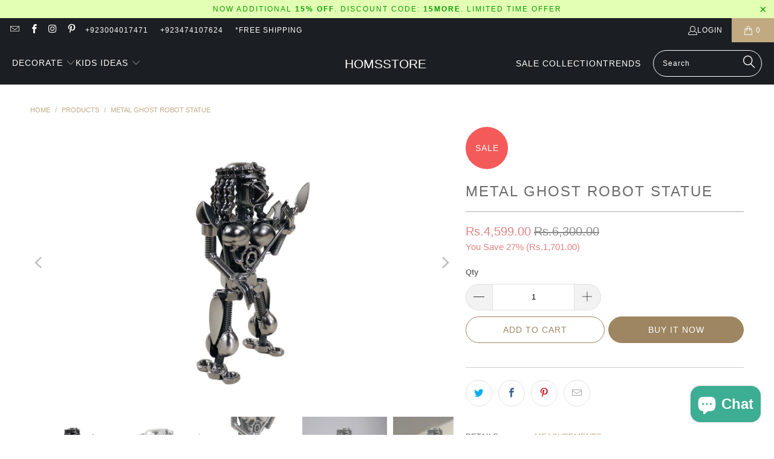

--- FILE ---
content_type: text/html; charset=utf-8
request_url: https://homsstore.com/products/metal-ghost-robot-statue-2
body_size: 25726
content:


 <!DOCTYPE html>
<html class="no-js no-touch" lang="en"> <head> <script>
    window.Store = window.Store || {};
    window.Store.id = 26296176;</script> <meta charset="utf-8"> <meta http-equiv="cleartype" content="on"> <meta name="robots" content="index,follow"> <!-- Mobile Specific Metas --> <meta name="HandheldFriendly" content="True"> <meta name="MobileOptimized" content="320"> <meta name="viewport" content="width=device-width,initial-scale=1"> <meta name="theme-color" content="#ffffff"> <title>
      Metal Ghost Robot Statue - Homsstore</title> <meta name="description" content="Details Measurements Material :100% steel Brass   Size 7&quot;X 3.5&quot;X 4.2&quot;"/> <!-- Preconnect Domains --> <link rel="preconnect" href="https://fonts.shopifycdn.com" /> <link rel="preconnect" href="https://cdn.shopify.com" /> <link rel="preconnect" href="https://v.shopify.com" /> <link rel="preconnect" href="https://cdn.shopifycloud.com" /> <link rel="preconnect" href="https://monorail-edge.shopifysvc.com"> <!-- fallback for browsers that don't support preconnect --> <link rel="dns-prefetch" href="https://fonts.shopifycdn.com" /> <link rel="dns-prefetch" href="https://cdn.shopify.com" /> <link rel="dns-prefetch" href="https://v.shopify.com" /> <link rel="dns-prefetch" href="https://cdn.shopifycloud.com" /> <link rel="dns-prefetch" href="https://monorail-edge.shopifysvc.com"> <!-- Preload Assets --> <link rel="preload" href="//homsstore.com/cdn/shop/t/30/assets/fancybox.css?v=19278034316635137701719308652" as="style"> <link rel="preload" href="//homsstore.com/cdn/shop/t/30/assets/styles.css?v=10536414159691025931723218750" as="style"> <link rel="preload" href="//homsstore.com/cdn/shop/t/30/assets/jquery.min.js?v=81049236547974671631719308652" as="script"> <link rel="preload" href="//homsstore.com/cdn/shop/t/30/assets/vendors.js?v=110606657863731852701719308652" as="script"> <link rel="preload" href="//homsstore.com/cdn/shop/t/30/assets/sections.js?v=101325471108091185951719308652" as="script"> <link rel="preload" href="//homsstore.com/cdn/shop/t/30/assets/utilities.js?v=151992457186380004731719308652" as="script"> <link rel="preload" href="//homsstore.com/cdn/shop/t/30/assets/app.js?v=79053627302175083751719308652" as="script"> <!-- Stylesheet for Fancybox library --> <link href="//homsstore.com/cdn/shop/t/30/assets/fancybox.css?v=19278034316635137701719308652" rel="stylesheet" type="text/css" media="all" /> <!-- Stylesheets for Turbo --> <link href="//homsstore.com/cdn/shop/t/30/assets/styles.css?v=10536414159691025931723218750" rel="stylesheet" type="text/css" media="all" /> <script>
      window.lazySizesConfig = window.lazySizesConfig || {};

      lazySizesConfig.expand = 300;
      lazySizesConfig.loadHidden = false;

      /*! lazysizes - v5.2.2 - bgset plugin */
      !function(e,t){var a=function(){t(e.lazySizes),e.removeEventListener("lazyunveilread",a,!0)};t=t.bind(null,e,e.document),"object"==typeof module&&module.exports?t(require("lazysizes")):"function"==typeof define&&define.amd?define(["lazysizes"],t):e.lazySizes?a():e.addEventListener("lazyunveilread",a,!0)}(window,function(e,z,g){"use strict";var c,y,b,f,i,s,n,v,m;e.addEventListener&&(c=g.cfg,y=/\s+/g,b=/\s*\|\s+|\s+\|\s*/g,f=/^(.+?)(?:\s+\[\s*(.+?)\s*\])(?:\s+\[\s*(.+?)\s*\])?$/,i=/^\s*\(*\s*type\s*:\s*(.+?)\s*\)*\s*$/,s=/\(|\)|'/,n={contain:1,cover:1},v=function(e,t){var a;t&&((a=t.match(i))&&a[1]?e.setAttribute("type",a[1]):e.setAttribute("media",c.customMedia[t]||t))},m=function(e){var t,a,i,r;e.target._lazybgset&&(a=(t=e.target)._lazybgset,(i=t.currentSrc||t.src)&&((r=g.fire(a,"bgsetproxy",{src:i,useSrc:s.test(i)?JSON.stringify(i):i})).defaultPrevented||(a.style.backgroundImage="url("+r.detail.useSrc+")")),t._lazybgsetLoading&&(g.fire(a,"_lazyloaded",{},!1,!0),delete t._lazybgsetLoading))},addEventListener("lazybeforeunveil",function(e){var t,a,i,r,s,n,l,d,o,u;!e.defaultPrevented&&(t=e.target.getAttribute("data-bgset"))&&(o=e.target,(u=z.createElement("img")).alt="",u._lazybgsetLoading=!0,e.detail.firesLoad=!0,a=t,i=o,r=u,s=z.createElement("picture"),n=i.getAttribute(c.sizesAttr),l=i.getAttribute("data-ratio"),d=i.getAttribute("data-optimumx"),i._lazybgset&&i._lazybgset.parentNode==i&&i.removeChild(i._lazybgset),Object.defineProperty(r,"_lazybgset",{value:i,writable:!0}),Object.defineProperty(i,"_lazybgset",{value:s,writable:!0}),a=a.replace(y," ").split(b),s.style.display="none",r.className=c.lazyClass,1!=a.length||n||(n="auto"),a.forEach(function(e){var t,a=z.createElement("source");n&&"auto"!=n&&a.setAttribute("sizes",n),(t=e.match(f))?(a.setAttribute(c.srcsetAttr,t[1]),v(a,t[2]),v(a,t[3])):a.setAttribute(c.srcsetAttr,e),s.appendChild(a)}),n&&(r.setAttribute(c.sizesAttr,n),i.removeAttribute(c.sizesAttr),i.removeAttribute("sizes")),d&&r.setAttribute("data-optimumx",d),l&&r.setAttribute("data-ratio",l),s.appendChild(r),i.appendChild(s),setTimeout(function(){g.loader.unveil(u),g.rAF(function(){g.fire(u,"_lazyloaded",{},!0,!0),u.complete&&m({target:u})})}))}),z.addEventListener("load",m,!0),e.addEventListener("lazybeforesizes",function(e){var t,a,i,r;e.detail.instance==g&&e.target._lazybgset&&e.detail.dataAttr&&(t=e.target._lazybgset,i=t,r=(getComputedStyle(i)||{getPropertyValue:function(){}}).getPropertyValue("background-size"),!n[r]&&n[i.style.backgroundSize]&&(r=i.style.backgroundSize),n[a=r]&&(e.target._lazysizesParentFit=a,g.rAF(function(){e.target.setAttribute("data-parent-fit",a),e.target._lazysizesParentFit&&delete e.target._lazysizesParentFit})))},!0),z.documentElement.addEventListener("lazybeforesizes",function(e){var t,a;!e.defaultPrevented&&e.target._lazybgset&&e.detail.instance==g&&(e.detail.width=(t=e.target._lazybgset,a=g.gW(t,t.parentNode),(!t._lazysizesWidth||a>t._lazysizesWidth)&&(t._lazysizesWidth=a),t._lazysizesWidth))}))});

      /*! lazysizes - v5.2.2 */
      !function(e){var t=function(u,D,f){"use strict";var k,H;if(function(){var e;var t={lazyClass:"lazyload",loadedClass:"lazyloaded",loadingClass:"lazyloading",preloadClass:"lazypreload",errorClass:"lazyerror",autosizesClass:"lazyautosizes",srcAttr:"data-src",srcsetAttr:"data-srcset",sizesAttr:"data-sizes",minSize:40,customMedia:{},init:true,expFactor:1.5,hFac:.8,loadMode:2,loadHidden:true,ricTimeout:0,throttleDelay:125};H=u.lazySizesConfig||u.lazysizesConfig||{};for(e in t){if(!(e in H)){H[e]=t[e]}}}(),!D||!D.getElementsByClassName){return{init:function(){},cfg:H,noSupport:true}}var O=D.documentElement,a=u.HTMLPictureElement,P="addEventListener",$="getAttribute",q=u[P].bind(u),I=u.setTimeout,U=u.requestAnimationFrame||I,l=u.requestIdleCallback,j=/^picture$/i,r=["load","error","lazyincluded","_lazyloaded"],i={},G=Array.prototype.forEach,J=function(e,t){if(!i[t]){i[t]=new RegExp("(\\s|^)"+t+"(\\s|$)")}return i[t].test(e[$]("class")||"")&&i[t]},K=function(e,t){if(!J(e,t)){e.setAttribute("class",(e[$]("class")||"").trim()+" "+t)}},Q=function(e,t){var i;if(i=J(e,t)){e.setAttribute("class",(e[$]("class")||"").replace(i," "))}},V=function(t,i,e){var a=e?P:"removeEventListener";if(e){V(t,i)}r.forEach(function(e){t[a](e,i)})},X=function(e,t,i,a,r){var n=D.createEvent("Event");if(!i){i={}}i.instance=k;n.initEvent(t,!a,!r);n.detail=i;e.dispatchEvent(n);return n},Y=function(e,t){var i;if(!a&&(i=u.picturefill||H.pf)){if(t&&t.src&&!e[$]("srcset")){e.setAttribute("srcset",t.src)}i({reevaluate:true,elements:[e]})}else if(t&&t.src){e.src=t.src}},Z=function(e,t){return(getComputedStyle(e,null)||{})[t]},s=function(e,t,i){i=i||e.offsetWidth;while(i<H.minSize&&t&&!e._lazysizesWidth){i=t.offsetWidth;t=t.parentNode}return i},ee=function(){var i,a;var t=[];var r=[];var n=t;var s=function(){var e=n;n=t.length?r:t;i=true;a=false;while(e.length){e.shift()()}i=false};var e=function(e,t){if(i&&!t){e.apply(this,arguments)}else{n.push(e);if(!a){a=true;(D.hidden?I:U)(s)}}};e._lsFlush=s;return e}(),te=function(i,e){return e?function(){ee(i)}:function(){var e=this;var t=arguments;ee(function(){i.apply(e,t)})}},ie=function(e){var i;var a=0;var r=H.throttleDelay;var n=H.ricTimeout;var t=function(){i=false;a=f.now();e()};var s=l&&n>49?function(){l(t,{timeout:n});if(n!==H.ricTimeout){n=H.ricTimeout}}:te(function(){I(t)},true);return function(e){var t;if(e=e===true){n=33}if(i){return}i=true;t=r-(f.now()-a);if(t<0){t=0}if(e||t<9){s()}else{I(s,t)}}},ae=function(e){var t,i;var a=99;var r=function(){t=null;e()};var n=function(){var e=f.now()-i;if(e<a){I(n,a-e)}else{(l||r)(r)}};return function(){i=f.now();if(!t){t=I(n,a)}}},e=function(){var v,m,c,h,e;var y,z,g,p,C,b,A;var n=/^img$/i;var d=/^iframe$/i;var E="onscroll"in u&&!/(gle|ing)bot/.test(navigator.userAgent);var _=0;var w=0;var N=0;var M=-1;var x=function(e){N--;if(!e||N<0||!e.target){N=0}};var W=function(e){if(A==null){A=Z(D.body,"visibility")=="hidden"}return A||!(Z(e.parentNode,"visibility")=="hidden"&&Z(e,"visibility")=="hidden")};var S=function(e,t){var i;var a=e;var r=W(e);g-=t;b+=t;p-=t;C+=t;while(r&&(a=a.offsetParent)&&a!=D.body&&a!=O){r=(Z(a,"opacity")||1)>0;if(r&&Z(a,"overflow")!="visible"){i=a.getBoundingClientRect();r=C>i.left&&p<i.right&&b>i.top-1&&g<i.bottom+1}}return r};var t=function(){var e,t,i,a,r,n,s,l,o,u,f,c;var d=k.elements;if((h=H.loadMode)&&N<8&&(e=d.length)){t=0;M++;for(;t<e;t++){if(!d[t]||d[t]._lazyRace){continue}if(!E||k.prematureUnveil&&k.prematureUnveil(d[t])){R(d[t]);continue}if(!(l=d[t][$]("data-expand"))||!(n=l*1)){n=w}if(!u){u=!H.expand||H.expand<1?O.clientHeight>500&&O.clientWidth>500?500:370:H.expand;k._defEx=u;f=u*H.expFactor;c=H.hFac;A=null;if(w<f&&N<1&&M>2&&h>2&&!D.hidden){w=f;M=0}else if(h>1&&M>1&&N<6){w=u}else{w=_}}if(o!==n){y=innerWidth+n*c;z=innerHeight+n;s=n*-1;o=n}i=d[t].getBoundingClientRect();if((b=i.bottom)>=s&&(g=i.top)<=z&&(C=i.right)>=s*c&&(p=i.left)<=y&&(b||C||p||g)&&(H.loadHidden||W(d[t]))&&(m&&N<3&&!l&&(h<3||M<4)||S(d[t],n))){R(d[t]);r=true;if(N>9){break}}else if(!r&&m&&!a&&N<4&&M<4&&h>2&&(v[0]||H.preloadAfterLoad)&&(v[0]||!l&&(b||C||p||g||d[t][$](H.sizesAttr)!="auto"))){a=v[0]||d[t]}}if(a&&!r){R(a)}}};var i=ie(t);var B=function(e){var t=e.target;if(t._lazyCache){delete t._lazyCache;return}x(e);K(t,H.loadedClass);Q(t,H.loadingClass);V(t,L);X(t,"lazyloaded")};var a=te(B);var L=function(e){a({target:e.target})};var T=function(t,i){try{t.contentWindow.location.replace(i)}catch(e){t.src=i}};var F=function(e){var t;var i=e[$](H.srcsetAttr);if(t=H.customMedia[e[$]("data-media")||e[$]("media")]){e.setAttribute("media",t)}if(i){e.setAttribute("srcset",i)}};var s=te(function(t,e,i,a,r){var n,s,l,o,u,f;if(!(u=X(t,"lazybeforeunveil",e)).defaultPrevented){if(a){if(i){K(t,H.autosizesClass)}else{t.setAttribute("sizes",a)}}s=t[$](H.srcsetAttr);n=t[$](H.srcAttr);if(r){l=t.parentNode;o=l&&j.test(l.nodeName||"")}f=e.firesLoad||"src"in t&&(s||n||o);u={target:t};K(t,H.loadingClass);if(f){clearTimeout(c);c=I(x,2500);V(t,L,true)}if(o){G.call(l.getElementsByTagName("source"),F)}if(s){t.setAttribute("srcset",s)}else if(n&&!o){if(d.test(t.nodeName)){T(t,n)}else{t.src=n}}if(r&&(s||o)){Y(t,{src:n})}}if(t._lazyRace){delete t._lazyRace}Q(t,H.lazyClass);ee(function(){var e=t.complete&&t.naturalWidth>1;if(!f||e){if(e){K(t,"ls-is-cached")}B(u);t._lazyCache=true;I(function(){if("_lazyCache"in t){delete t._lazyCache}},9)}if(t.loading=="lazy"){N--}},true)});var R=function(e){if(e._lazyRace){return}var t;var i=n.test(e.nodeName);var a=i&&(e[$](H.sizesAttr)||e[$]("sizes"));var r=a=="auto";if((r||!m)&&i&&(e[$]("src")||e.srcset)&&!e.complete&&!J(e,H.errorClass)&&J(e,H.lazyClass)){return}t=X(e,"lazyunveilread").detail;if(r){re.updateElem(e,true,e.offsetWidth)}e._lazyRace=true;N++;s(e,t,r,a,i)};var r=ae(function(){H.loadMode=3;i()});var l=function(){if(H.loadMode==3){H.loadMode=2}r()};var o=function(){if(m){return}if(f.now()-e<999){I(o,999);return}m=true;H.loadMode=3;i();q("scroll",l,true)};return{_:function(){e=f.now();k.elements=D.getElementsByClassName(H.lazyClass);v=D.getElementsByClassName(H.lazyClass+" "+H.preloadClass);q("scroll",i,true);q("resize",i,true);q("pageshow",function(e){if(e.persisted){var t=D.querySelectorAll("."+H.loadingClass);if(t.length&&t.forEach){U(function(){t.forEach(function(e){if(e.complete){R(e)}})})}}});if(u.MutationObserver){new MutationObserver(i).observe(O,{childList:true,subtree:true,attributes:true})}else{O[P]("DOMNodeInserted",i,true);O[P]("DOMAttrModified",i,true);setInterval(i,999)}q("hashchange",i,true);["focus","mouseover","click","load","transitionend","animationend"].forEach(function(e){D[P](e,i,true)});if(/d$|^c/.test(D.readyState)){o()}else{q("load",o);D[P]("DOMContentLoaded",i);I(o,2e4)}if(k.elements.length){t();ee._lsFlush()}else{i()}},checkElems:i,unveil:R,_aLSL:l}}(),re=function(){var i;var n=te(function(e,t,i,a){var r,n,s;e._lazysizesWidth=a;a+="px";e.setAttribute("sizes",a);if(j.test(t.nodeName||"")){r=t.getElementsByTagName("source");for(n=0,s=r.length;n<s;n++){r[n].setAttribute("sizes",a)}}if(!i.detail.dataAttr){Y(e,i.detail)}});var a=function(e,t,i){var a;var r=e.parentNode;if(r){i=s(e,r,i);a=X(e,"lazybeforesizes",{width:i,dataAttr:!!t});if(!a.defaultPrevented){i=a.detail.width;if(i&&i!==e._lazysizesWidth){n(e,r,a,i)}}}};var e=function(){var e;var t=i.length;if(t){e=0;for(;e<t;e++){a(i[e])}}};var t=ae(e);return{_:function(){i=D.getElementsByClassName(H.autosizesClass);q("resize",t)},checkElems:t,updateElem:a}}(),t=function(){if(!t.i&&D.getElementsByClassName){t.i=true;re._();e._()}};return I(function(){H.init&&t()}),k={cfg:H,autoSizer:re,loader:e,init:t,uP:Y,aC:K,rC:Q,hC:J,fire:X,gW:s,rAF:ee}}(e,e.document,Date);e.lazySizes=t,"object"==typeof module&&module.exports&&(module.exports=t)}("undefined"!=typeof window?window:{});</script> <!-- Icons --> <link rel="shortcut icon" type="image/x-icon" href="//homsstore.com/cdn/shop/files/HOMS_favicon_Hlogo_180x180.png?v=1613667980"> <link rel="apple-touch-icon" href="//homsstore.com/cdn/shop/files/HOMS_favicon_Hlogo_180x180.png?v=1613667980"/> <link rel="apple-touch-icon" sizes="57x57" href="//homsstore.com/cdn/shop/files/HOMS_favicon_Hlogo_57x57.png?v=1613667980"/> <link rel="apple-touch-icon" sizes="60x60" href="//homsstore.com/cdn/shop/files/HOMS_favicon_Hlogo_60x60.png?v=1613667980"/> <link rel="apple-touch-icon" sizes="72x72" href="//homsstore.com/cdn/shop/files/HOMS_favicon_Hlogo_72x72.png?v=1613667980"/> <link rel="apple-touch-icon" sizes="76x76" href="//homsstore.com/cdn/shop/files/HOMS_favicon_Hlogo_76x76.png?v=1613667980"/> <link rel="apple-touch-icon" sizes="114x114" href="//homsstore.com/cdn/shop/files/HOMS_favicon_Hlogo_114x114.png?v=1613667980"/> <link rel="apple-touch-icon" sizes="180x180" href="//homsstore.com/cdn/shop/files/HOMS_favicon_Hlogo_180x180.png?v=1613667980"/> <link rel="apple-touch-icon" sizes="228x228" href="//homsstore.com/cdn/shop/files/HOMS_favicon_Hlogo_228x228.png?v=1613667980"/> <link rel="canonical" href="https://homsstore.com/products/metal-ghost-robot-statue-2"/> <script src="//homsstore.com/cdn/shop/t/30/assets/jquery.min.js?v=81049236547974671631719308652" defer></script> <script>
      window.PXUTheme = window.PXUTheme || {};
      window.PXUTheme.version = '8.3.0';
      window.PXUTheme.name = 'Turbo';</script>
    


    
<template id="price-ui"><span class="price " data-price></span><span class="compare-at-price" data-compare-at-price></span><span class="unit-pricing" data-unit-pricing></span></template> <template id="price-ui-badge"><div class="price-ui-badge__sticker price-ui-badge__sticker--"> <span class="price-ui-badge__sticker-text" data-badge></span></div></template> <template id="price-ui__price"><span class="money" data-price></span></template> <template id="price-ui__price-range"><span class="price-min" data-price-min><span class="money" data-price></span></span> - <span class="price-max" data-price-max><span class="money" data-price></span></span></template> <template id="price-ui__unit-pricing"><span class="unit-quantity" data-unit-quantity></span> | <span class="unit-price" data-unit-price><span class="money" data-price></span></span> / <span class="unit-measurement" data-unit-measurement></span></template> <template id="price-ui-badge__percent-savings-range">Save up to <span data-price-percent></span>%</template> <template id="price-ui-badge__percent-savings">Save <span data-price-percent></span>%</template> <template id="price-ui-badge__price-savings-range">Save up to <span class="money" data-price></span></template> <template id="price-ui-badge__price-savings">Save <span class="money" data-price></span></template> <template id="price-ui-badge__on-sale">Sale</template> <template id="price-ui-badge__sold-out">Sold out</template> <template id="price-ui-badge__in-stock">In stock</template> <script>
      
window.PXUTheme = window.PXUTheme || {};


window.PXUTheme.theme_settings = {};
window.PXUTheme.currency = {};
window.PXUTheme.routes = window.PXUTheme.routes || {};


window.PXUTheme.theme_settings.display_tos_checkbox = true;
window.PXUTheme.theme_settings.go_to_checkout = true;
window.PXUTheme.theme_settings.cart_action = "ajax";
window.PXUTheme.theme_settings.cart_shipping_calculator = false;


window.PXUTheme.theme_settings.collection_swatches = false;
window.PXUTheme.theme_settings.collection_secondary_image = false;


window.PXUTheme.currency.show_multiple_currencies = false;
window.PXUTheme.currency.shop_currency = "PKR";
window.PXUTheme.currency.default_currency = "USD";
window.PXUTheme.currency.display_format = "money_format";
window.PXUTheme.currency.money_format = "Rs.{{amount}}";
window.PXUTheme.currency.money_format_no_currency = "Rs.{{amount}}";
window.PXUTheme.currency.money_format_currency = "Rs.{{amount}} PKR";
window.PXUTheme.currency.native_multi_currency = false;
window.PXUTheme.currency.iso_code = "PKR";
window.PXUTheme.currency.symbol = "₨";


window.PXUTheme.theme_settings.display_inventory_left = false;
window.PXUTheme.theme_settings.inventory_threshold = 10;
window.PXUTheme.theme_settings.limit_quantity = false;


window.PXUTheme.theme_settings.menu_position = null;


window.PXUTheme.theme_settings.newsletter_popup = false;
window.PXUTheme.theme_settings.newsletter_popup_days = "14";
window.PXUTheme.theme_settings.newsletter_popup_mobile = false;
window.PXUTheme.theme_settings.newsletter_popup_seconds = 0;


window.PXUTheme.theme_settings.pagination_type = "infinite_scroll";


window.PXUTheme.theme_settings.enable_shopify_collection_badges = false;
window.PXUTheme.theme_settings.quick_shop_thumbnail_position = null;
window.PXUTheme.theme_settings.product_form_style = "radio";
window.PXUTheme.theme_settings.sale_banner_enabled = true;
window.PXUTheme.theme_settings.display_savings = false;
window.PXUTheme.theme_settings.display_sold_out_price = false;
window.PXUTheme.theme_settings.free_text = "Free";
window.PXUTheme.theme_settings.video_looping = null;
window.PXUTheme.theme_settings.quick_shop_style = "popup";
window.PXUTheme.theme_settings.hover_enabled = true;


window.PXUTheme.routes.cart_url = "/cart";
window.PXUTheme.routes.root_url = "/";
window.PXUTheme.routes.search_url = "/search";
window.PXUTheme.routes.all_products_collection_url = "/collections/all";
window.PXUTheme.routes.product_recommendations_url = "/recommendations/products";


window.PXUTheme.theme_settings.image_loading_style = "appear";


window.PXUTheme.theme_settings.search_option = "product,page,article";
window.PXUTheme.theme_settings.search_items_to_display = 5;
window.PXUTheme.theme_settings.enable_autocomplete = true;


window.PXUTheme.theme_settings.page_dots_enabled = false;
window.PXUTheme.theme_settings.slideshow_arrow_size = "light";


window.PXUTheme.theme_settings.quick_shop_enabled = true;


window.PXUTheme.translation = {};


window.PXUTheme.translation.agree_to_terms_warning = "You must agree with the terms and conditions to checkout.";
window.PXUTheme.translation.one_item_left = "item left";
window.PXUTheme.translation.items_left_text = "items left";
window.PXUTheme.translation.cart_savings_text = "Total Savings";
window.PXUTheme.translation.cart_discount_text = "Discount";
window.PXUTheme.translation.cart_subtotal_text = "Subtotal";
window.PXUTheme.translation.cart_remove_text = "Remove";
window.PXUTheme.translation.cart_free_text = "Free";


window.PXUTheme.translation.newsletter_success_text = "Thank you for joining our mailing list!";


window.PXUTheme.translation.notify_email = "Enter your email address...";
window.PXUTheme.translation.notify_email_value = "Translation missing: en.contact.fields.email";
window.PXUTheme.translation.notify_email_send = "Send";
window.PXUTheme.translation.notify_message_first = "Please notify me when ";
window.PXUTheme.translation.notify_message_last = " becomes available - ";
window.PXUTheme.translation.notify_success_text = "Thanks! We will notify you when this product becomes available!";


window.PXUTheme.translation.add_to_cart = "Add to Cart";
window.PXUTheme.translation.coming_soon_text = "Coming Soon";
window.PXUTheme.translation.sold_out_text = "Sold Out";
window.PXUTheme.translation.sale_text = "Sale";
window.PXUTheme.translation.savings_text = "You Save";
window.PXUTheme.translation.from_text = "from";
window.PXUTheme.translation.new_text = "New";
window.PXUTheme.translation.pre_order_text = "Pre-Order";
window.PXUTheme.translation.unavailable_text = "Unavailable";


window.PXUTheme.translation.all_results = "View all results";
window.PXUTheme.translation.no_results = "Sorry, no results!";


window.PXUTheme.media_queries = {};
window.PXUTheme.media_queries.small = window.matchMedia( "(max-width: 480px)" );
window.PXUTheme.media_queries.medium = window.matchMedia( "(max-width: 798px)" );
window.PXUTheme.media_queries.large = window.matchMedia( "(min-width: 799px)" );
window.PXUTheme.media_queries.larger = window.matchMedia( "(min-width: 960px)" );
window.PXUTheme.media_queries.xlarge = window.matchMedia( "(min-width: 1200px)" );
window.PXUTheme.media_queries.ie10 = window.matchMedia( "all and (-ms-high-contrast: none), (-ms-high-contrast: active)" );
window.PXUTheme.media_queries.tablet = window.matchMedia( "only screen and (min-width: 799px) and (max-width: 1024px)" );
window.PXUTheme.media_queries.mobile_and_tablet = window.matchMedia( "(max-width: 1024px)" );</script> <script src="//homsstore.com/cdn/shop/t/30/assets/vendors.js?v=110606657863731852701719308652" defer></script> <script src="//homsstore.com/cdn/shop/t/30/assets/sections.js?v=101325471108091185951719308652" defer></script> <script src="//homsstore.com/cdn/shop/t/30/assets/utilities.js?v=151992457186380004731719308652" defer></script> <script src="//homsstore.com/cdn/shop/t/30/assets/app.js?v=79053627302175083751719308652" defer></script> <script></script> <script>window.performance && window.performance.mark && window.performance.mark('shopify.content_for_header.start');</script><meta name="google-site-verification" content="4EEhpIAspuxD9L48WQ8LfP_Y3KlvQrGrKBpVEO0Qn2U">
<meta name="facebook-domain-verification" content="cwnegzfanyrcq1fz6alv9ua2lixw8t">
<meta name="facebook-domain-verification" content="s5c5j84w35hn6ux3338rklp0qfvmho">
<meta id="shopify-digital-wallet" name="shopify-digital-wallet" content="/26296176/digital_wallets/dialog">
<link rel="alternate" type="application/json+oembed" href="https://homsstore.com/products/metal-ghost-robot-statue-2.oembed">
<script async="async" src="/checkouts/internal/preloads.js?locale=en-PK"></script>
<script id="shopify-features" type="application/json">{"accessToken":"13e88e5da317b4023d932beecde6b711","betas":["rich-media-storefront-analytics"],"domain":"homsstore.com","predictiveSearch":true,"shopId":26296176,"locale":"en"}</script>
<script>var Shopify = Shopify || {};
Shopify.shop = "home-matters-store.myshopify.com";
Shopify.locale = "en";
Shopify.currency = {"active":"PKR","rate":"1.0"};
Shopify.country = "PK";
Shopify.theme = {"name":"Turbo 8.0.3_EDITS_JUN24","id":142249853158,"schema_name":"Turbo","schema_version":"8.3.0","theme_store_id":null,"role":"main"};
Shopify.theme.handle = "null";
Shopify.theme.style = {"id":null,"handle":null};
Shopify.cdnHost = "homsstore.com/cdn";
Shopify.routes = Shopify.routes || {};
Shopify.routes.root = "/";</script>
<script type="module">!function(o){(o.Shopify=o.Shopify||{}).modules=!0}(window);</script>
<script>!function(o){function n(){var o=[];function n(){o.push(Array.prototype.slice.apply(arguments))}return n.q=o,n}var t=o.Shopify=o.Shopify||{};t.loadFeatures=n(),t.autoloadFeatures=n()}(window);</script>
<script id="shop-js-analytics" type="application/json">{"pageType":"product"}</script>
<script defer="defer" async type="module" src="//homsstore.com/cdn/shopifycloud/shop-js/modules/v2/client.init-shop-cart-sync_BApSsMSl.en.esm.js"></script>
<script defer="defer" async type="module" src="//homsstore.com/cdn/shopifycloud/shop-js/modules/v2/chunk.common_CBoos6YZ.esm.js"></script>
<script type="module">
  await import("//homsstore.com/cdn/shopifycloud/shop-js/modules/v2/client.init-shop-cart-sync_BApSsMSl.en.esm.js");
await import("//homsstore.com/cdn/shopifycloud/shop-js/modules/v2/chunk.common_CBoos6YZ.esm.js");

  window.Shopify.SignInWithShop?.initShopCartSync?.({"fedCMEnabled":true,"windoidEnabled":true});

</script>
<script id="__st">var __st={"a":26296176,"offset":18000,"reqid":"b38e7992-5e60-4c2b-bcac-d934843cbd37-1768902326","pageurl":"homsstore.com\/products\/metal-ghost-robot-statue-2","u":"63dadbb9939e","p":"product","rtyp":"product","rid":7999572476134};</script>
<script>window.ShopifyPaypalV4VisibilityTracking = true;</script>
<script id="captcha-bootstrap">!function(){'use strict';const t='contact',e='account',n='new_comment',o=[[t,t],['blogs',n],['comments',n],[t,'customer']],c=[[e,'customer_login'],[e,'guest_login'],[e,'recover_customer_password'],[e,'create_customer']],r=t=>t.map((([t,e])=>`form[action*='/${t}']:not([data-nocaptcha='true']) input[name='form_type'][value='${e}']`)).join(','),a=t=>()=>t?[...document.querySelectorAll(t)].map((t=>t.form)):[];function s(){const t=[...o],e=r(t);return a(e)}const i='password',u='form_key',d=['recaptcha-v3-token','g-recaptcha-response','h-captcha-response',i],f=()=>{try{return window.sessionStorage}catch{return}},m='__shopify_v',_=t=>t.elements[u];function p(t,e,n=!1){try{const o=window.sessionStorage,c=JSON.parse(o.getItem(e)),{data:r}=function(t){const{data:e,action:n}=t;return t[m]||n?{data:e,action:n}:{data:t,action:n}}(c);for(const[e,n]of Object.entries(r))t.elements[e]&&(t.elements[e].value=n);n&&o.removeItem(e)}catch(o){console.error('form repopulation failed',{error:o})}}const l='form_type',E='cptcha';function T(t){t.dataset[E]=!0}const w=window,h=w.document,L='Shopify',v='ce_forms',y='captcha';let A=!1;((t,e)=>{const n=(g='f06e6c50-85a8-45c8-87d0-21a2b65856fe',I='https://cdn.shopify.com/shopifycloud/storefront-forms-hcaptcha/ce_storefront_forms_captcha_hcaptcha.v1.5.2.iife.js',D={infoText:'Protected by hCaptcha',privacyText:'Privacy',termsText:'Terms'},(t,e,n)=>{const o=w[L][v],c=o.bindForm;if(c)return c(t,g,e,D).then(n);var r;o.q.push([[t,g,e,D],n]),r=I,A||(h.body.append(Object.assign(h.createElement('script'),{id:'captcha-provider',async:!0,src:r})),A=!0)});var g,I,D;w[L]=w[L]||{},w[L][v]=w[L][v]||{},w[L][v].q=[],w[L][y]=w[L][y]||{},w[L][y].protect=function(t,e){n(t,void 0,e),T(t)},Object.freeze(w[L][y]),function(t,e,n,w,h,L){const[v,y,A,g]=function(t,e,n){const i=e?o:[],u=t?c:[],d=[...i,...u],f=r(d),m=r(i),_=r(d.filter((([t,e])=>n.includes(e))));return[a(f),a(m),a(_),s()]}(w,h,L),I=t=>{const e=t.target;return e instanceof HTMLFormElement?e:e&&e.form},D=t=>v().includes(t);t.addEventListener('submit',(t=>{const e=I(t);if(!e)return;const n=D(e)&&!e.dataset.hcaptchaBound&&!e.dataset.recaptchaBound,o=_(e),c=g().includes(e)&&(!o||!o.value);(n||c)&&t.preventDefault(),c&&!n&&(function(t){try{if(!f())return;!function(t){const e=f();if(!e)return;const n=_(t);if(!n)return;const o=n.value;o&&e.removeItem(o)}(t);const e=Array.from(Array(32),(()=>Math.random().toString(36)[2])).join('');!function(t,e){_(t)||t.append(Object.assign(document.createElement('input'),{type:'hidden',name:u})),t.elements[u].value=e}(t,e),function(t,e){const n=f();if(!n)return;const o=[...t.querySelectorAll(`input[type='${i}']`)].map((({name:t})=>t)),c=[...d,...o],r={};for(const[a,s]of new FormData(t).entries())c.includes(a)||(r[a]=s);n.setItem(e,JSON.stringify({[m]:1,action:t.action,data:r}))}(t,e)}catch(e){console.error('failed to persist form',e)}}(e),e.submit())}));const S=(t,e)=>{t&&!t.dataset[E]&&(n(t,e.some((e=>e===t))),T(t))};for(const o of['focusin','change'])t.addEventListener(o,(t=>{const e=I(t);D(e)&&S(e,y())}));const B=e.get('form_key'),M=e.get(l),P=B&&M;t.addEventListener('DOMContentLoaded',(()=>{const t=y();if(P)for(const e of t)e.elements[l].value===M&&p(e,B);[...new Set([...A(),...v().filter((t=>'true'===t.dataset.shopifyCaptcha))])].forEach((e=>S(e,t)))}))}(h,new URLSearchParams(w.location.search),n,t,e,['guest_login'])})(!0,!0)}();</script>
<script integrity="sha256-4kQ18oKyAcykRKYeNunJcIwy7WH5gtpwJnB7kiuLZ1E=" data-source-attribution="shopify.loadfeatures" defer="defer" src="//homsstore.com/cdn/shopifycloud/storefront/assets/storefront/load_feature-a0a9edcb.js" crossorigin="anonymous"></script>
<script data-source-attribution="shopify.dynamic_checkout.dynamic.init">var Shopify=Shopify||{};Shopify.PaymentButton=Shopify.PaymentButton||{isStorefrontPortableWallets:!0,init:function(){window.Shopify.PaymentButton.init=function(){};var t=document.createElement("script");t.src="https://homsstore.com/cdn/shopifycloud/portable-wallets/latest/portable-wallets.en.js",t.type="module",document.head.appendChild(t)}};
</script>
<script data-source-attribution="shopify.dynamic_checkout.buyer_consent">
  function portableWalletsHideBuyerConsent(e){var t=document.getElementById("shopify-buyer-consent"),n=document.getElementById("shopify-subscription-policy-button");t&&n&&(t.classList.add("hidden"),t.setAttribute("aria-hidden","true"),n.removeEventListener("click",e))}function portableWalletsShowBuyerConsent(e){var t=document.getElementById("shopify-buyer-consent"),n=document.getElementById("shopify-subscription-policy-button");t&&n&&(t.classList.remove("hidden"),t.removeAttribute("aria-hidden"),n.addEventListener("click",e))}window.Shopify?.PaymentButton&&(window.Shopify.PaymentButton.hideBuyerConsent=portableWalletsHideBuyerConsent,window.Shopify.PaymentButton.showBuyerConsent=portableWalletsShowBuyerConsent);
</script>
<script>
  function portableWalletsCleanup(e){e&&e.src&&console.error("Failed to load portable wallets script "+e.src);var t=document.querySelectorAll("shopify-accelerated-checkout .shopify-payment-button__skeleton, shopify-accelerated-checkout-cart .wallet-cart-button__skeleton"),e=document.getElementById("shopify-buyer-consent");for(let e=0;e<t.length;e++)t[e].remove();e&&e.remove()}function portableWalletsNotLoadedAsModule(e){e instanceof ErrorEvent&&"string"==typeof e.message&&e.message.includes("import.meta")&&"string"==typeof e.filename&&e.filename.includes("portable-wallets")&&(window.removeEventListener("error",portableWalletsNotLoadedAsModule),window.Shopify.PaymentButton.failedToLoad=e,"loading"===document.readyState?document.addEventListener("DOMContentLoaded",window.Shopify.PaymentButton.init):window.Shopify.PaymentButton.init())}window.addEventListener("error",portableWalletsNotLoadedAsModule);
</script>

<script type="module" src="https://homsstore.com/cdn/shopifycloud/portable-wallets/latest/portable-wallets.en.js" onError="portableWalletsCleanup(this)" crossorigin="anonymous"></script>
<script nomodule>
  document.addEventListener("DOMContentLoaded", portableWalletsCleanup);
</script>

<link id="shopify-accelerated-checkout-styles" rel="stylesheet" media="screen" href="https://homsstore.com/cdn/shopifycloud/portable-wallets/latest/accelerated-checkout-backwards-compat.css" crossorigin="anonymous">
<style id="shopify-accelerated-checkout-cart">
        #shopify-buyer-consent {
  margin-top: 1em;
  display: inline-block;
  width: 100%;
}

#shopify-buyer-consent.hidden {
  display: none;
}

#shopify-subscription-policy-button {
  background: none;
  border: none;
  padding: 0;
  text-decoration: underline;
  font-size: inherit;
  cursor: pointer;
}

#shopify-subscription-policy-button::before {
  box-shadow: none;
}

      </style>

<script>window.performance && window.performance.mark && window.performance.mark('shopify.content_for_header.end');</script>

    

<meta name="author" content="Homsstore ">
<meta property="og:url" content="https://homsstore.com/products/metal-ghost-robot-statue-2">
<meta property="og:site_name" content="Homsstore "> <meta property="og:type" content="product"> <meta property="og:title" content="Metal Ghost Robot Statue"> <meta property="og:image" content="https://homsstore.com/cdn/shop/products/pixelcut_52_1_600x.jpg?v=1664613745"> <meta property="og:image:secure_url" content="https://homsstore.com/cdn/shop/products/pixelcut_52_1_600x.jpg?v=1664613745"> <meta property="og:image:width" content="3024"> <meta property="og:image:height" content="3024"> <meta property="og:image" content="https://homsstore.com/cdn/shop/products/pixelcut_62_1_600x.jpg?v=1664613745"> <meta property="og:image:secure_url" content="https://homsstore.com/cdn/shop/products/pixelcut_62_1_600x.jpg?v=1664613745"> <meta property="og:image:width" content="3024"> <meta property="og:image:height" content="3024"> <meta property="og:image" content="https://homsstore.com/cdn/shop/products/pixelcut_72_1_af902590-c8d4-4d44-8b34-b6b3130def2d_600x.jpg?v=1664613688"> <meta property="og:image:secure_url" content="https://homsstore.com/cdn/shop/products/pixelcut_72_1_af902590-c8d4-4d44-8b34-b6b3130def2d_600x.jpg?v=1664613688"> <meta property="og:image:width" content="3024"> <meta property="og:image:height" content="3024"> <meta property="product:price:amount" content="4,599.00"> <meta property="product:price:currency" content="PKR"> <meta property="og:description" content="Details Measurements Material :100% steel Brass   Size 7&quot;X 3.5&quot;X 4.2&quot;">




<meta name="twitter:card" content="summary"> <meta name="twitter:title" content="Metal Ghost Robot Statue"> <meta name="twitter:description" content="
Details
Measurements






Material :100% steel Brass  





Size 7&quot;X 3.5&quot;X 4.2&quot;


"> <meta name="twitter:image" content="https://homsstore.com/cdn/shop/products/pixelcut_52_1_240x.jpg?v=1664613745"> <meta name="twitter:image:width" content="240"> <meta name="twitter:image:height" content="240"> <meta name="twitter:image:alt" content="Metal Ghost Robot Statue"><script src="https://cdn.shopify.com/extensions/e4b3a77b-20c9-4161-b1bb-deb87046128d/inbox-1253/assets/inbox-chat-loader.js" type="text/javascript" defer="defer"></script>
<link href="https://monorail-edge.shopifysvc.com" rel="dns-prefetch">
<script>(function(){if ("sendBeacon" in navigator && "performance" in window) {try {var session_token_from_headers = performance.getEntriesByType('navigation')[0].serverTiming.find(x => x.name == '_s').description;} catch {var session_token_from_headers = undefined;}var session_cookie_matches = document.cookie.match(/_shopify_s=([^;]*)/);var session_token_from_cookie = session_cookie_matches && session_cookie_matches.length === 2 ? session_cookie_matches[1] : "";var session_token = session_token_from_headers || session_token_from_cookie || "";function handle_abandonment_event(e) {var entries = performance.getEntries().filter(function(entry) {return /monorail-edge.shopifysvc.com/.test(entry.name);});if (!window.abandonment_tracked && entries.length === 0) {window.abandonment_tracked = true;var currentMs = Date.now();var navigation_start = performance.timing.navigationStart;var payload = {shop_id: 26296176,url: window.location.href,navigation_start,duration: currentMs - navigation_start,session_token,page_type: "product"};window.navigator.sendBeacon("https://monorail-edge.shopifysvc.com/v1/produce", JSON.stringify({schema_id: "online_store_buyer_site_abandonment/1.1",payload: payload,metadata: {event_created_at_ms: currentMs,event_sent_at_ms: currentMs}}));}}window.addEventListener('pagehide', handle_abandonment_event);}}());</script>
<script id="web-pixels-manager-setup">(function e(e,d,r,n,o){if(void 0===o&&(o={}),!Boolean(null===(a=null===(i=window.Shopify)||void 0===i?void 0:i.analytics)||void 0===a?void 0:a.replayQueue)){var i,a;window.Shopify=window.Shopify||{};var t=window.Shopify;t.analytics=t.analytics||{};var s=t.analytics;s.replayQueue=[],s.publish=function(e,d,r){return s.replayQueue.push([e,d,r]),!0};try{self.performance.mark("wpm:start")}catch(e){}var l=function(){var e={modern:/Edge?\/(1{2}[4-9]|1[2-9]\d|[2-9]\d{2}|\d{4,})\.\d+(\.\d+|)|Firefox\/(1{2}[4-9]|1[2-9]\d|[2-9]\d{2}|\d{4,})\.\d+(\.\d+|)|Chrom(ium|e)\/(9{2}|\d{3,})\.\d+(\.\d+|)|(Maci|X1{2}).+ Version\/(15\.\d+|(1[6-9]|[2-9]\d|\d{3,})\.\d+)([,.]\d+|)( \(\w+\)|)( Mobile\/\w+|) Safari\/|Chrome.+OPR\/(9{2}|\d{3,})\.\d+\.\d+|(CPU[ +]OS|iPhone[ +]OS|CPU[ +]iPhone|CPU IPhone OS|CPU iPad OS)[ +]+(15[._]\d+|(1[6-9]|[2-9]\d|\d{3,})[._]\d+)([._]\d+|)|Android:?[ /-](13[3-9]|1[4-9]\d|[2-9]\d{2}|\d{4,})(\.\d+|)(\.\d+|)|Android.+Firefox\/(13[5-9]|1[4-9]\d|[2-9]\d{2}|\d{4,})\.\d+(\.\d+|)|Android.+Chrom(ium|e)\/(13[3-9]|1[4-9]\d|[2-9]\d{2}|\d{4,})\.\d+(\.\d+|)|SamsungBrowser\/([2-9]\d|\d{3,})\.\d+/,legacy:/Edge?\/(1[6-9]|[2-9]\d|\d{3,})\.\d+(\.\d+|)|Firefox\/(5[4-9]|[6-9]\d|\d{3,})\.\d+(\.\d+|)|Chrom(ium|e)\/(5[1-9]|[6-9]\d|\d{3,})\.\d+(\.\d+|)([\d.]+$|.*Safari\/(?![\d.]+ Edge\/[\d.]+$))|(Maci|X1{2}).+ Version\/(10\.\d+|(1[1-9]|[2-9]\d|\d{3,})\.\d+)([,.]\d+|)( \(\w+\)|)( Mobile\/\w+|) Safari\/|Chrome.+OPR\/(3[89]|[4-9]\d|\d{3,})\.\d+\.\d+|(CPU[ +]OS|iPhone[ +]OS|CPU[ +]iPhone|CPU IPhone OS|CPU iPad OS)[ +]+(10[._]\d+|(1[1-9]|[2-9]\d|\d{3,})[._]\d+)([._]\d+|)|Android:?[ /-](13[3-9]|1[4-9]\d|[2-9]\d{2}|\d{4,})(\.\d+|)(\.\d+|)|Mobile Safari.+OPR\/([89]\d|\d{3,})\.\d+\.\d+|Android.+Firefox\/(13[5-9]|1[4-9]\d|[2-9]\d{2}|\d{4,})\.\d+(\.\d+|)|Android.+Chrom(ium|e)\/(13[3-9]|1[4-9]\d|[2-9]\d{2}|\d{4,})\.\d+(\.\d+|)|Android.+(UC? ?Browser|UCWEB|U3)[ /]?(15\.([5-9]|\d{2,})|(1[6-9]|[2-9]\d|\d{3,})\.\d+)\.\d+|SamsungBrowser\/(5\.\d+|([6-9]|\d{2,})\.\d+)|Android.+MQ{2}Browser\/(14(\.(9|\d{2,})|)|(1[5-9]|[2-9]\d|\d{3,})(\.\d+|))(\.\d+|)|K[Aa][Ii]OS\/(3\.\d+|([4-9]|\d{2,})\.\d+)(\.\d+|)/},d=e.modern,r=e.legacy,n=navigator.userAgent;return n.match(d)?"modern":n.match(r)?"legacy":"unknown"}(),u="modern"===l?"modern":"legacy",c=(null!=n?n:{modern:"",legacy:""})[u],f=function(e){return[e.baseUrl,"/wpm","/b",e.hashVersion,"modern"===e.buildTarget?"m":"l",".js"].join("")}({baseUrl:d,hashVersion:r,buildTarget:u}),m=function(e){var d=e.version,r=e.bundleTarget,n=e.surface,o=e.pageUrl,i=e.monorailEndpoint;return{emit:function(e){var a=e.status,t=e.errorMsg,s=(new Date).getTime(),l=JSON.stringify({metadata:{event_sent_at_ms:s},events:[{schema_id:"web_pixels_manager_load/3.1",payload:{version:d,bundle_target:r,page_url:o,status:a,surface:n,error_msg:t},metadata:{event_created_at_ms:s}}]});if(!i)return console&&console.warn&&console.warn("[Web Pixels Manager] No Monorail endpoint provided, skipping logging."),!1;try{return self.navigator.sendBeacon.bind(self.navigator)(i,l)}catch(e){}var u=new XMLHttpRequest;try{return u.open("POST",i,!0),u.setRequestHeader("Content-Type","text/plain"),u.send(l),!0}catch(e){return console&&console.warn&&console.warn("[Web Pixels Manager] Got an unhandled error while logging to Monorail."),!1}}}}({version:r,bundleTarget:l,surface:e.surface,pageUrl:self.location.href,monorailEndpoint:e.monorailEndpoint});try{o.browserTarget=l,function(e){var d=e.src,r=e.async,n=void 0===r||r,o=e.onload,i=e.onerror,a=e.sri,t=e.scriptDataAttributes,s=void 0===t?{}:t,l=document.createElement("script"),u=document.querySelector("head"),c=document.querySelector("body");if(l.async=n,l.src=d,a&&(l.integrity=a,l.crossOrigin="anonymous"),s)for(var f in s)if(Object.prototype.hasOwnProperty.call(s,f))try{l.dataset[f]=s[f]}catch(e){}if(o&&l.addEventListener("load",o),i&&l.addEventListener("error",i),u)u.appendChild(l);else{if(!c)throw new Error("Did not find a head or body element to append the script");c.appendChild(l)}}({src:f,async:!0,onload:function(){if(!function(){var e,d;return Boolean(null===(d=null===(e=window.Shopify)||void 0===e?void 0:e.analytics)||void 0===d?void 0:d.initialized)}()){var d=window.webPixelsManager.init(e)||void 0;if(d){var r=window.Shopify.analytics;r.replayQueue.forEach((function(e){var r=e[0],n=e[1],o=e[2];d.publishCustomEvent(r,n,o)})),r.replayQueue=[],r.publish=d.publishCustomEvent,r.visitor=d.visitor,r.initialized=!0}}},onerror:function(){return m.emit({status:"failed",errorMsg:"".concat(f," has failed to load")})},sri:function(e){var d=/^sha384-[A-Za-z0-9+/=]+$/;return"string"==typeof e&&d.test(e)}(c)?c:"",scriptDataAttributes:o}),m.emit({status:"loading"})}catch(e){m.emit({status:"failed",errorMsg:(null==e?void 0:e.message)||"Unknown error"})}}})({shopId: 26296176,storefrontBaseUrl: "https://homsstore.com",extensionsBaseUrl: "https://extensions.shopifycdn.com/cdn/shopifycloud/web-pixels-manager",monorailEndpoint: "https://monorail-edge.shopifysvc.com/unstable/produce_batch",surface: "storefront-renderer",enabledBetaFlags: ["2dca8a86"],webPixelsConfigList: [{"id":"437846246","configuration":"{\"config\":\"{\\\"pixel_id\\\":\\\"G-BBL5Y3SF6R\\\",\\\"google_tag_ids\\\":[\\\"G-BBL5Y3SF6R\\\",\\\"GT-T9HCQ52B\\\"],\\\"target_country\\\":\\\"PK\\\",\\\"gtag_events\\\":[{\\\"type\\\":\\\"begin_checkout\\\",\\\"action_label\\\":\\\"G-BBL5Y3SF6R\\\"},{\\\"type\\\":\\\"search\\\",\\\"action_label\\\":\\\"G-BBL5Y3SF6R\\\"},{\\\"type\\\":\\\"view_item\\\",\\\"action_label\\\":[\\\"G-BBL5Y3SF6R\\\",\\\"MC-6XF9MWH9HC\\\"]},{\\\"type\\\":\\\"purchase\\\",\\\"action_label\\\":[\\\"G-BBL5Y3SF6R\\\",\\\"MC-6XF9MWH9HC\\\"]},{\\\"type\\\":\\\"page_view\\\",\\\"action_label\\\":[\\\"G-BBL5Y3SF6R\\\",\\\"MC-6XF9MWH9HC\\\"]},{\\\"type\\\":\\\"add_payment_info\\\",\\\"action_label\\\":\\\"G-BBL5Y3SF6R\\\"},{\\\"type\\\":\\\"add_to_cart\\\",\\\"action_label\\\":\\\"G-BBL5Y3SF6R\\\"}],\\\"enable_monitoring_mode\\\":false}\"}","eventPayloadVersion":"v1","runtimeContext":"OPEN","scriptVersion":"b2a88bafab3e21179ed38636efcd8a93","type":"APP","apiClientId":1780363,"privacyPurposes":[],"dataSharingAdjustments":{"protectedCustomerApprovalScopes":["read_customer_address","read_customer_email","read_customer_name","read_customer_personal_data","read_customer_phone"]}},{"id":"188317926","configuration":"{\"pixel_id\":\"350171669224413\",\"pixel_type\":\"facebook_pixel\",\"metaapp_system_user_token\":\"-\"}","eventPayloadVersion":"v1","runtimeContext":"OPEN","scriptVersion":"ca16bc87fe92b6042fbaa3acc2fbdaa6","type":"APP","apiClientId":2329312,"privacyPurposes":["ANALYTICS","MARKETING","SALE_OF_DATA"],"dataSharingAdjustments":{"protectedCustomerApprovalScopes":["read_customer_address","read_customer_email","read_customer_name","read_customer_personal_data","read_customer_phone"]}},{"id":"shopify-app-pixel","configuration":"{}","eventPayloadVersion":"v1","runtimeContext":"STRICT","scriptVersion":"0450","apiClientId":"shopify-pixel","type":"APP","privacyPurposes":["ANALYTICS","MARKETING"]},{"id":"shopify-custom-pixel","eventPayloadVersion":"v1","runtimeContext":"LAX","scriptVersion":"0450","apiClientId":"shopify-pixel","type":"CUSTOM","privacyPurposes":["ANALYTICS","MARKETING"]}],isMerchantRequest: false,initData: {"shop":{"name":"Homsstore ","paymentSettings":{"currencyCode":"PKR"},"myshopifyDomain":"home-matters-store.myshopify.com","countryCode":"PK","storefrontUrl":"https:\/\/homsstore.com"},"customer":null,"cart":null,"checkout":null,"productVariants":[{"price":{"amount":4599.0,"currencyCode":"PKR"},"product":{"title":"Metal Ghost Robot Statue","vendor":"Home Matters Store","id":"7999572476134","untranslatedTitle":"Metal Ghost Robot Statue","url":"\/products\/metal-ghost-robot-statue-2","type":"Decor Accessories"},"id":"43416180556006","image":{"src":"\/\/homsstore.com\/cdn\/shop\/products\/pixelcut_52_1.jpg?v=1664613745"},"sku":"2048","title":"Default Title","untranslatedTitle":"Default Title"}],"purchasingCompany":null},},"https://homsstore.com/cdn","fcfee988w5aeb613cpc8e4bc33m6693e112",{"modern":"","legacy":""},{"shopId":"26296176","storefrontBaseUrl":"https:\/\/homsstore.com","extensionBaseUrl":"https:\/\/extensions.shopifycdn.com\/cdn\/shopifycloud\/web-pixels-manager","surface":"storefront-renderer","enabledBetaFlags":"[\"2dca8a86\"]","isMerchantRequest":"false","hashVersion":"fcfee988w5aeb613cpc8e4bc33m6693e112","publish":"custom","events":"[[\"page_viewed\",{}],[\"product_viewed\",{\"productVariant\":{\"price\":{\"amount\":4599.0,\"currencyCode\":\"PKR\"},\"product\":{\"title\":\"Metal Ghost Robot Statue\",\"vendor\":\"Home Matters Store\",\"id\":\"7999572476134\",\"untranslatedTitle\":\"Metal Ghost Robot Statue\",\"url\":\"\/products\/metal-ghost-robot-statue-2\",\"type\":\"Decor Accessories\"},\"id\":\"43416180556006\",\"image\":{\"src\":\"\/\/homsstore.com\/cdn\/shop\/products\/pixelcut_52_1.jpg?v=1664613745\"},\"sku\":\"2048\",\"title\":\"Default Title\",\"untranslatedTitle\":\"Default Title\"}}]]"});</script><script>
  window.ShopifyAnalytics = window.ShopifyAnalytics || {};
  window.ShopifyAnalytics.meta = window.ShopifyAnalytics.meta || {};
  window.ShopifyAnalytics.meta.currency = 'PKR';
  var meta = {"product":{"id":7999572476134,"gid":"gid:\/\/shopify\/Product\/7999572476134","vendor":"Home Matters Store","type":"Decor Accessories","handle":"metal-ghost-robot-statue-2","variants":[{"id":43416180556006,"price":459900,"name":"Metal Ghost Robot Statue","public_title":null,"sku":"2048"}],"remote":false},"page":{"pageType":"product","resourceType":"product","resourceId":7999572476134,"requestId":"b38e7992-5e60-4c2b-bcac-d934843cbd37-1768902326"}};
  for (var attr in meta) {
    window.ShopifyAnalytics.meta[attr] = meta[attr];
  }
</script>
<script class="analytics">
  (function () {
    var customDocumentWrite = function(content) {
      var jquery = null;

      if (window.jQuery) {
        jquery = window.jQuery;
      } else if (window.Checkout && window.Checkout.$) {
        jquery = window.Checkout.$;
      }

      if (jquery) {
        jquery('body').append(content);
      }
    };

    var hasLoggedConversion = function(token) {
      if (token) {
        return document.cookie.indexOf('loggedConversion=' + token) !== -1;
      }
      return false;
    }

    var setCookieIfConversion = function(token) {
      if (token) {
        var twoMonthsFromNow = new Date(Date.now());
        twoMonthsFromNow.setMonth(twoMonthsFromNow.getMonth() + 2);

        document.cookie = 'loggedConversion=' + token + '; expires=' + twoMonthsFromNow;
      }
    }

    var trekkie = window.ShopifyAnalytics.lib = window.trekkie = window.trekkie || [];
    if (trekkie.integrations) {
      return;
    }
    trekkie.methods = [
      'identify',
      'page',
      'ready',
      'track',
      'trackForm',
      'trackLink'
    ];
    trekkie.factory = function(method) {
      return function() {
        var args = Array.prototype.slice.call(arguments);
        args.unshift(method);
        trekkie.push(args);
        return trekkie;
      };
    };
    for (var i = 0; i < trekkie.methods.length; i++) {
      var key = trekkie.methods[i];
      trekkie[key] = trekkie.factory(key);
    }
    trekkie.load = function(config) {
      trekkie.config = config || {};
      trekkie.config.initialDocumentCookie = document.cookie;
      var first = document.getElementsByTagName('script')[0];
      var script = document.createElement('script');
      script.type = 'text/javascript';
      script.onerror = function(e) {
        var scriptFallback = document.createElement('script');
        scriptFallback.type = 'text/javascript';
        scriptFallback.onerror = function(error) {
                var Monorail = {
      produce: function produce(monorailDomain, schemaId, payload) {
        var currentMs = new Date().getTime();
        var event = {
          schema_id: schemaId,
          payload: payload,
          metadata: {
            event_created_at_ms: currentMs,
            event_sent_at_ms: currentMs
          }
        };
        return Monorail.sendRequest("https://" + monorailDomain + "/v1/produce", JSON.stringify(event));
      },
      sendRequest: function sendRequest(endpointUrl, payload) {
        // Try the sendBeacon API
        if (window && window.navigator && typeof window.navigator.sendBeacon === 'function' && typeof window.Blob === 'function' && !Monorail.isIos12()) {
          var blobData = new window.Blob([payload], {
            type: 'text/plain'
          });

          if (window.navigator.sendBeacon(endpointUrl, blobData)) {
            return true;
          } // sendBeacon was not successful

        } // XHR beacon

        var xhr = new XMLHttpRequest();

        try {
          xhr.open('POST', endpointUrl);
          xhr.setRequestHeader('Content-Type', 'text/plain');
          xhr.send(payload);
        } catch (e) {
          console.log(e);
        }

        return false;
      },
      isIos12: function isIos12() {
        return window.navigator.userAgent.lastIndexOf('iPhone; CPU iPhone OS 12_') !== -1 || window.navigator.userAgent.lastIndexOf('iPad; CPU OS 12_') !== -1;
      }
    };
    Monorail.produce('monorail-edge.shopifysvc.com',
      'trekkie_storefront_load_errors/1.1',
      {shop_id: 26296176,
      theme_id: 142249853158,
      app_name: "storefront",
      context_url: window.location.href,
      source_url: "//homsstore.com/cdn/s/trekkie.storefront.cd680fe47e6c39ca5d5df5f0a32d569bc48c0f27.min.js"});

        };
        scriptFallback.async = true;
        scriptFallback.src = '//homsstore.com/cdn/s/trekkie.storefront.cd680fe47e6c39ca5d5df5f0a32d569bc48c0f27.min.js';
        first.parentNode.insertBefore(scriptFallback, first);
      };
      script.async = true;
      script.src = '//homsstore.com/cdn/s/trekkie.storefront.cd680fe47e6c39ca5d5df5f0a32d569bc48c0f27.min.js';
      first.parentNode.insertBefore(script, first);
    };
    trekkie.load(
      {"Trekkie":{"appName":"storefront","development":false,"defaultAttributes":{"shopId":26296176,"isMerchantRequest":null,"themeId":142249853158,"themeCityHash":"1437377049980958082","contentLanguage":"en","currency":"PKR","eventMetadataId":"55186ae4-e175-42de-a791-72016d7f8780"},"isServerSideCookieWritingEnabled":true,"monorailRegion":"shop_domain","enabledBetaFlags":["65f19447"]},"Session Attribution":{},"S2S":{"facebookCapiEnabled":true,"source":"trekkie-storefront-renderer","apiClientId":580111}}
    );

    var loaded = false;
    trekkie.ready(function() {
      if (loaded) return;
      loaded = true;

      window.ShopifyAnalytics.lib = window.trekkie;

      var originalDocumentWrite = document.write;
      document.write = customDocumentWrite;
      try { window.ShopifyAnalytics.merchantGoogleAnalytics.call(this); } catch(error) {};
      document.write = originalDocumentWrite;

      window.ShopifyAnalytics.lib.page(null,{"pageType":"product","resourceType":"product","resourceId":7999572476134,"requestId":"b38e7992-5e60-4c2b-bcac-d934843cbd37-1768902326","shopifyEmitted":true});

      var match = window.location.pathname.match(/checkouts\/(.+)\/(thank_you|post_purchase)/)
      var token = match? match[1]: undefined;
      if (!hasLoggedConversion(token)) {
        setCookieIfConversion(token);
        window.ShopifyAnalytics.lib.track("Viewed Product",{"currency":"PKR","variantId":43416180556006,"productId":7999572476134,"productGid":"gid:\/\/shopify\/Product\/7999572476134","name":"Metal Ghost Robot Statue","price":"4599.00","sku":"2048","brand":"Home Matters Store","variant":null,"category":"Decor Accessories","nonInteraction":true,"remote":false},undefined,undefined,{"shopifyEmitted":true});
      window.ShopifyAnalytics.lib.track("monorail:\/\/trekkie_storefront_viewed_product\/1.1",{"currency":"PKR","variantId":43416180556006,"productId":7999572476134,"productGid":"gid:\/\/shopify\/Product\/7999572476134","name":"Metal Ghost Robot Statue","price":"4599.00","sku":"2048","brand":"Home Matters Store","variant":null,"category":"Decor Accessories","nonInteraction":true,"remote":false,"referer":"https:\/\/homsstore.com\/products\/metal-ghost-robot-statue-2"});
      }
    });


        var eventsListenerScript = document.createElement('script');
        eventsListenerScript.async = true;
        eventsListenerScript.src = "//homsstore.com/cdn/shopifycloud/storefront/assets/shop_events_listener-3da45d37.js";
        document.getElementsByTagName('head')[0].appendChild(eventsListenerScript);

})();</script>
  <script>
  if (!window.ga || (window.ga && typeof window.ga !== 'function')) {
    window.ga = function ga() {
      (window.ga.q = window.ga.q || []).push(arguments);
      if (window.Shopify && window.Shopify.analytics && typeof window.Shopify.analytics.publish === 'function') {
        window.Shopify.analytics.publish("ga_stub_called", {}, {sendTo: "google_osp_migration"});
      }
      console.error("Shopify's Google Analytics stub called with:", Array.from(arguments), "\nSee https://help.shopify.com/manual/promoting-marketing/pixels/pixel-migration#google for more information.");
    };
    if (window.Shopify && window.Shopify.analytics && typeof window.Shopify.analytics.publish === 'function') {
      window.Shopify.analytics.publish("ga_stub_initialized", {}, {sendTo: "google_osp_migration"});
    }
  }
</script>
<script
  defer
  src="https://homsstore.com/cdn/shopifycloud/perf-kit/shopify-perf-kit-3.0.4.min.js"
  data-application="storefront-renderer"
  data-shop-id="26296176"
  data-render-region="gcp-us-central1"
  data-page-type="product"
  data-theme-instance-id="142249853158"
  data-theme-name="Turbo"
  data-theme-version="8.3.0"
  data-monorail-region="shop_domain"
  data-resource-timing-sampling-rate="10"
  data-shs="true"
  data-shs-beacon="true"
  data-shs-export-with-fetch="true"
  data-shs-logs-sample-rate="1"
  data-shs-beacon-endpoint="https://homsstore.com/api/collect"
></script>
</head> <noscript> <style>
      .product_section .product_form,
      .product_gallery {
        opacity: 1;
      }

      .multi_select,
      form .select {
        display: block !important;
      }

      .image-element__wrap {
        display: none;
      }</style></noscript> <body class="product"
        data-money-format="Rs.{{amount}}"
        data-shop-currency="PKR"
        data-shop-url="https://homsstore.com"> <div style="--background-color: #ffffff"></div> <script>
    document.documentElement.className=document.documentElement.className.replace(/\bno-js\b/,'js');
    if(window.Shopify&&window.Shopify.designMode)document.documentElement.className+=' in-theme-editor';
    if(('ontouchstart' in window)||window.DocumentTouch&&document instanceof DocumentTouch)document.documentElement.className=document.documentElement.className.replace(/\bno-touch\b/,'has-touch');</script> <svg
      class="icon-star-reference"
      aria-hidden="true"
      focusable="false"
      role="presentation"
      xmlns="http://www.w3.org/2000/svg" width="20" height="20" viewBox="3 3 17 17" fill="none"
    > <symbol id="icon-star"> <rect class="icon-star-background" width="20" height="20" fill="currentColor"/> <path d="M10 3L12.163 7.60778L17 8.35121L13.5 11.9359L14.326 17L10 14.6078L5.674 17L6.5 11.9359L3 8.35121L7.837 7.60778L10 3Z" stroke="currentColor" stroke-width="2" stroke-linecap="round" stroke-linejoin="round" fill="none"/></symbol> <clipPath id="icon-star-clip"> <path d="M10 3L12.163 7.60778L17 8.35121L13.5 11.9359L14.326 17L10 14.6078L5.674 17L6.5 11.9359L3 8.35121L7.837 7.60778L10 3Z" stroke="currentColor" stroke-width="2" stroke-linecap="round" stroke-linejoin="round"/></clipPath></svg> <div id="shopify-section-header" class="shopify-section shopify-section--header"><script
  type="application/json"
  data-section-type="header"
  data-section-id="header"
>
</script>



<script type="application/ld+json">
  {
    "@context": "http://schema.org",
    "@type": "Organization",
    "name": "Homsstore ",
    
    "sameAs": [
      "",
      "",
      "",
      "",
      "@homemattersstore",
      "",
      "",
      "https://instagram.com/homsstore?igshid=YmMyMTA2M2Y=",
      "",
      "",
      "",
      "",
      "",
      "@homsstore",
      "",
      "",
      "",
      "",
      "",
      "",
      "",
      "",
      "",
      "",
      ""
    ],
    "url": "https://homsstore.com"
  }
</script>




<header id="header" class="mobile_nav-fixed--true"> <div class="promo-banner"> <div class="promo-banner__content"> <p>NOW ADDITIONAL <strong>15% OFF</strong>. DISCOUNT CODE: <strong>15MORE</strong>. LIMITED TIME OFFER</p></div> <div class="promo-banner__close"></div></div> <div class="top-bar"> <details data-mobile-menu> <summary class="mobile_nav dropdown_link" data-mobile-menu-trigger> <div data-mobile-menu-icon> <span></span> <span></span> <span></span> <span></span></div> <span class="mobile-menu-title">Menu</span></summary> <div class="mobile-menu-container dropdown" data-nav> <ul class="menu" id="mobile_menu"> <template data-nav-parent-template> <li class="sublink"> <a href="#" data-no-instant class="parent-link--true"><div class="mobile-menu-item-title" data-nav-title></div><span class="right icon-down-arrow"></span></a> <ul class="mobile-mega-menu" data-meganav-target-container></ul></li></template> <li data-mobile-dropdown-rel="decorate" data-meganav-mobile-target="decorate"> <a data-nav-title data-no-instant href="#" class="parent-link--false">
            DECORATE</a></li> <li data-mobile-dropdown-rel="kids-ideas" data-meganav-mobile-target="kids-ideas"> <a data-nav-title data-no-instant href="#" class="parent-link--false">
            KIDS IDEAS</a></li> <template data-nav-parent-template> <li class="sublink"> <a href="#" data-no-instant class="parent-link--true"><div class="mobile-menu-item-title" data-nav-title></div><span class="right icon-down-arrow"></span></a> <ul class="mobile-mega-menu" data-meganav-target-container></ul></li></template> <li data-mobile-dropdown-rel="sale-collection" data-meganav-mobile-target="sale-collection"> <a data-nav-title data-no-instant href="/collections/sale-collection" class="parent-link--true">
            SALE COLLECTION</a></li> <li data-mobile-dropdown-rel="trends" data-meganav-mobile-target="trends"> <a data-nav-title data-no-instant href="/blogs/home-decor-ideas" class="parent-link--true">
            TRENDS</a></li> <li> <a data-no-instant href="/pages/contact-us" class="parent-link--true">
          +923474107624</a></li> <li> <a data-no-instant href="/pages/shipping" class="parent-link--true">
          *Free Shipping</a></li> <li> <a href="tel:923004017471">+923004017471</a></li> <li data-no-instant> <a href="/account/login" id="customer_login_link">Login</a></li></ul></div></details> <a href="/" title="Homsstore " class="mobile_logo logo">
      
        Homsstore</a> <div class="top-bar--right"> <a href="/search" class="icon-search dropdown_link" title="Search" data-dropdown-rel="search"></a> <div class="cart-container"> <a href="/cart" class="icon-bag mini_cart dropdown_link" title="Cart" data-no-instant> <span class="cart_count">0</span></a></div></div></div> <div class="dropdown_container" data-dropdown="search"> <div class="dropdown" data-autocomplete-true> <form action="/search" class="header_search_form"> <input type="hidden" name="type" value="product,page,article" /> <span class="icon-search search-submit"></span> <input type="text" name="q" placeholder="Search" autocapitalize="off" autocomplete="off" autocorrect="off" class="search-terms" /></form></div></div>
  
</header>





<header
  class="
    
    search-enabled--true
  "
  data-desktop-header
  data-header-feature-image="true"
> <div
    class="
      header
      header-fixed--true
      header-background--solid
    "
      data-header-is-absolute=""
  > <div class="promo-banner"> <div class="promo-banner__content"> <p>NOW ADDITIONAL <strong>15% OFF</strong>. DISCOUNT CODE: <strong>15MORE</strong>. LIMITED TIME OFFER</p></div> <div class="promo-banner__close"></div></div> <div class="top-bar"> <ul class="social_icons"> <li><a href="mailto:info@homsstore.com" title="Email Homsstore " class="icon-email"></a></li> <li><a href="@homemattersstore" title="Homsstore  on Facebook" rel="me" target="_blank" class="icon-facebook"></a></li> <li><a href="https://instagram.com/homsstore?igshid=YmMyMTA2M2Y=" title="Homsstore  on Instagram" rel="me" target="_blank" class="icon-instagram"></a></li> <li><a href="@homsstore" title="Homsstore  on Pinterest" rel="me" target="_blank" class="icon-pinterest"></a></li>
  

  

  

  

  

  

  

  

  

  

  

  
</ul> <ul class="top-bar__menu menu"> <li> <a href="tel:923004017471">+923004017471</a></li> <li> <a href="/pages/contact-us">+923474107624</a></li> <li> <a href="/pages/shipping">*Free Shipping</a></li></ul> <div class="top-bar--right-menu"> <ul class="top-bar__menu"> <li> <a
                href="/account"
                class="
                  top-bar__login-link
                  icon-user
                "
                title="My Account "
              >
                Login</a></li></ul> <div class="cart-container"> <a href="/cart" class="icon-bag mini_cart dropdown_link" data-no-instant> <span class="cart_count">0</span></a> <div class="tos_warning cart_content animated fadeIn"> <div class="js-empty-cart__message "> <p class="empty_cart">Your Cart is Empty</p></div> <form action="/cart"
                      method="post"
                      class="hidden"
                      data-total-discount="0"
                      data-money-format="Rs.{{amount}}"
                      data-shop-currency="PKR"
                      data-shop-name="Homsstore "
                      data-cart-form="mini-cart"> <a class="cart_content__continue-shopping secondary_button">
                    Continue Shopping</a> <ul class="cart_items js-cart_items"></ul> <ul> <li class="cart_discounts js-cart_discounts sale"></li> <li class="cart_subtotal js-cart_subtotal"> <span class="right"> <span class="money">
                          


  Rs.0.00</span></span> <span>Subtotal</span></li> <li class="cart_savings sale js-cart_savings"></li> <li><p class="cart-message meta">Taxes and <a href="/policies/shipping-policy">shipping</a> calculated at checkout
</p></li> <li> <p class="tos"> <input type="checkbox" class="tos_agree" id="sliding_agree" required /> <label class="tos_label">
                            I Agree with the Terms & Conditions</label> <a href="/pages/23-march-21-offer-terms" target="_blank" class="tos_icon">[View Terms]</a></p> <button type="submit" name="checkout" class="global-button global-button--primary add_to_cart" data-minicart-checkout-button><span class="icon-lock"></span>Checkout</button></li></ul></form></div></div></div></div> <div class="main-nav__wrapper"> <div class="main-nav menu-position--inline logo-alignment--center logo-position--center search-enabled--true" > <div class="nav nav--left align_left">
              
          

<nav
  class="nav-desktop "
  data-nav
  data-nav-desktop
  aria-label="Translation missing: en.navigation.header.main_nav"
> <template data-nav-parent-template> <li
      class="
        nav-desktop__tier-1-item
        nav-desktop__tier-1-item--widemenu-parent
      "
      data-nav-desktop-parent
    > <details data-nav-desktop-details> <summary
          data-href
          class="
            nav-desktop__tier-1-link
            nav-desktop__tier-1-link--parent
          "
          data-nav-desktop-link
          aria-expanded="false"
          
          aria-controls="nav-tier-2-"
          role="button"
        > <span data-nav-title></span> <span class="icon-down-arrow"></span></summary> <div
          class="
            nav-desktop__tier-2
            nav-desktop__tier-2--full-width-menu
          "
          tabindex="-1"
          data-nav-desktop-tier-2
          data-nav-desktop-submenu
          data-nav-desktop-full-width-menu
          data-meganav-target-container
          ></details></li></template> <ul
    class="nav-desktop__tier-1"
    data-nav-desktop-tier-1
  > <li
        class="
          nav-desktop__tier-1-item
          
        "
        
        data-meganav-desktop-target="decorate"
      > <a href="#"
        
          class="
            nav-desktop__tier-1-link
            
            
          "
          data-nav-desktop-link
          
        > <span data-nav-title>DECORATE</span></a></li> <li
        class="
          nav-desktop__tier-1-item
          
        "
        
        data-meganav-desktop-target="kids-ideas"
      > <a href="#"
        
          class="
            nav-desktop__tier-1-link
            
            
          "
          data-nav-desktop-link
          
        > <span data-nav-title>KIDS IDEAS</span></a></li></ul>
</nav></div> <div class="header__logo logo--text"> <a href="/" title="Homsstore "> <span class="header__logo-text">Homsstore</span></a></div> <div
              class="
                nav nav--right
                
                  align_right
                
              "
            >
              
          

<nav
  class="nav-desktop "
  data-nav
  data-nav-desktop
  aria-label="Translation missing: en.navigation.header.main_nav"
> <template data-nav-parent-template> <li
      class="
        nav-desktop__tier-1-item
        nav-desktop__tier-1-item--widemenu-parent
      "
      data-nav-desktop-parent
    > <details data-nav-desktop-details> <summary
          data-href
          class="
            nav-desktop__tier-1-link
            nav-desktop__tier-1-link--parent
          "
          data-nav-desktop-link
          aria-expanded="false"
          
          aria-controls="nav-tier-2-"
          role="button"
        > <span data-nav-title></span> <span class="icon-down-arrow"></span></summary> <div
          class="
            nav-desktop__tier-2
            nav-desktop__tier-2--full-width-menu
          "
          tabindex="-1"
          data-nav-desktop-tier-2
          data-nav-desktop-submenu
          data-nav-desktop-full-width-menu
          data-meganav-target-container
          ></details></li></template> <ul
    class="nav-desktop__tier-1"
    data-nav-desktop-tier-1
  > <li
        class="
          nav-desktop__tier-1-item
          
        "
        
        data-meganav-desktop-target="sale-collection"
      > <a href="/collections/sale-collection"
        
          class="
            nav-desktop__tier-1-link
            
            
          "
          data-nav-desktop-link
          
        > <span data-nav-title>SALE COLLECTION</span></a></li> <li
        class="
          nav-desktop__tier-1-item
          
        "
        
        data-meganav-desktop-target="trends"
      > <a href="/blogs/home-decor-ideas"
        
          class="
            nav-desktop__tier-1-link
            
            
          "
          data-nav-desktop-link
          
        > <span data-nav-title>TRENDS</span></a></li></ul>
</nav></div> <div class="search-container" data-autocomplete-true> <form action="/search" class="search__form"> <input type="hidden" name="type" value="product,page,article" /> <span class="icon-search search-submit"></span> <input type="text" name="q" placeholder="Search" value="" autocapitalize="off" autocomplete="off" autocorrect="off" /></form> <div class="search-link"> <a href="/search" class="icon-search dropdown_link" title="Search" data-dropdown-rel="search"></a></div></div></div></div></div>
</header>


<script>
  (() => {
    const header = document.querySelector('[data-header-feature-image="true"]');
    if (header) {
      header.classList.add('feature_image');
    }

    const headerContent = document.querySelector('[data-header-is-absolute="true"]');
    if (header) {
      header.classList.add('is-absolute');
    }
  })();
</script>

<style>
  div.header__logo,
  div.header__logo img,
  div.header__logo span,
  .sticky_nav .menu-position--block .header__logo {
    max-width: 205px;
  }
</style>

</div> <div class="mega-menu-container nav-desktop__tier-1"> <div id="shopify-section-mega-menu-1" class="shopify-section shopify-section--mega-menu">
<script
  type="application/json"
  data-section-type="mega-menu-1"
  data-section-id="mega-menu-1"
>
</script> <details> <summary
      class="
        nav-desktop__tier-1-link
        nav-desktop__tier-1-link--parent
      "
    > <span>DECORATE</span> <span class="icon-down-arrow"></span></summary> <div
      class="
        mega-menu
        menu
        dropdown_content
      "
      data-meganav-desktop
      data-meganav-handle="decorate"
    > <div class="dropdown_column" > <div class="mega-menu__richtext"></div> <div class="dropdown_column__menu"> <ul class="dropdown_title"> <li> <a href="#">BEDROOM</a></li></ul> <ul> <li> <a href="/collections/duvet-covers">Duvet Covers</a></li> <li> <a href="/collections/bed-sheets">Bedding Sheets</a></li> <li> <a href="/collections/throws-protectors">Throws & Protectors</a></li> <li> <a href="/collections/kids-single-bed-sheets">Kids Bedding</a></li> <li> <a href="/collections/cushion-covers">Cushions</a></li> <li> <a href="/collections/curtains">Curtains</a></li> <li> <a href="/collections/floor-mats">Floor Mats & Rugs</a></li></ul></div> <div class="mega-menu__richtext"></div></div> <div class="dropdown_column" > <div class="mega-menu__richtext"></div> <div class="dropdown_column__menu"> <ul class="dropdown_title"> <li> <a href="#">BATHROOM</a></li></ul> <ul> <li> <a href="/collections/bathroom-accessories">Bathroom Accessories</a></li> <li> <a href="/collections/bath-mats">Bath Mats</a></li> <li> <a href="/collections/towels">Towels</a></li> <li> <a href="/collections/baskets">Baskets</a></li> <li> <a href="/collections/bathroom-shower-curtains">Shower Curtains</a></li></ul></div> <div class="mega-menu__richtext"></div></div> <div class="dropdown_column" > <div class="mega-menu__richtext"></div> <div class="dropdown_column__menu"> <ul class="dropdown_title"> <li> <a href="#">KITCHEN & TABLE</a></li></ul> <ul> <li> <a href="/collections/table-accessories">Kitchen Accessories</a></li> <li> <a href="/collections/crockery-cutlery">Crockery & Cutlery</a></li> <li> <a href="/collections/glassware">Glassware</a></li> <li> <a href="/collections/decorative-trays">Trays & Trolleys</a></li> <li> <a href="/collections/placemats">Placemats</a></li> <li> <a href="/collections/hand-crafted-furnishing">Coffee Tables</a></li> <li> <a href="/collections/table-clocks">Table Clocks</a></li> <li> <a href="/collections/table-ware">Table Accessories</a></li> <li> <a href="/collections/storage">Shelves & Storages</a></li> <li> <a href="/collections/boxes">Tissue Boxes</a></li> <li> <a href="/collections/mugs">Mugs</a></li> <li> <a href="/collections/ash-trays-lighters">Ash Trays & Lighters</a></li> <li> <a href="/collections/fridge-magnets">Fridge Magnets & Bag Tags</a></li> <li> <a href="/collections/table-runners">Table Runners</a></li></ul></div> <div class="mega-menu__richtext"></div></div> <div class="dropdown_column" > <div class="mega-menu__richtext"></div> <div class="dropdown_column__menu"> <ul class="dropdown_title"> <li> <a href="#">DECORATION</a></li></ul> <ul> <li> <a href="/collections/lamps">Lamps</a></li> <li> <a href="/collections/baskets">Baskets & Boxes</a></li> <li> <a href="/collections/book-storages">Decorative Book Storages</a></li> <li> <a href="/collections/exclusive-decor">Exclusive Décor</a></li> <li> <a href="/collections/decor-accessories">Decor Accessories</a></li> <li> <a href="/collections/sculpture-decor">Sculpture Decor</a></li> <li> <a href="/collections/metal-art-items">Retro Decor Accessories</a></li> <li> <a href="/collections/bookends">Bookends</a></li> <li> <a href="/collections/candles">Scented Candles</a></li> <li> <a href="/collections/lantern-candle-holders">Lanterns & Candles</a></li> <li> <a href="/collections/pots-planters">Pots & Planters</a></li> <li> <a href="/collections/photo-frames">Photo Frames</a></li> <li> <a href="/collections/vase">Vases</a></li> <li> <a href="/collections/gift-collection">Gift Ideas</a></li></ul></div> <div class="mega-menu__richtext"></div></div> <div class="dropdown_column" > <div class="mega-menu__richtext"></div> <div class="dropdown_column__menu"> <ul class="dropdown_title"> <li> <a href="#">WALL DECOR</a></li></ul> <ul> <li> <a href="/collections/wall-canvas-art">Wall Canvas Art</a></li> <li> <a href="/collections/mosaics-wall-art">Mosaic Wall Art</a></li> <li> <a href="/collections/quotations">Wall Quotations</a></li> <li> <a href="/collections/wall-decor">Wall Decor</a></li> <li> <a href="/collections/clocks">Wall Clocks</a></li> <li> <a href="/collections/wall-scenery">Scenery</a></li></ul></div> <div class="mega-menu__richtext"></div></div></div></details> <div class="mobile-meganav-source"> <div
      data-meganav-mobile
      data-meganav-handle="decorate"
    > <li class="mobile-mega-menu_block mega-menu__richtext"></li> <li class="mobile-mega-menu_block sublink"> <a data-no-instant href="#" class="parent-link--false">
                  BEDROOM <span class="right icon-down-arrow"></span></a> <ul> <li> <a href="/collections/duvet-covers">Duvet Covers</a></li> <li> <a href="/collections/bed-sheets">Bedding Sheets</a></li> <li> <a href="/collections/throws-protectors">Throws & Protectors</a></li> <li> <a href="/collections/kids-single-bed-sheets">Kids Bedding</a></li> <li> <a href="/collections/cushion-covers">Cushions</a></li> <li> <a href="/collections/curtains">Curtains</a></li> <li> <a href="/collections/floor-mats">Floor Mats & Rugs</a></li></ul></li> <li class="mobile-mega-menu_block"></li> <li class="mobile-mega-menu_block mega-menu__richtext"></li> <li class="mobile-mega-menu_block sublink"> <a data-no-instant href="#" class="parent-link--false">
                  BATHROOM <span class="right icon-down-arrow"></span></a> <ul> <li> <a href="/collections/bathroom-accessories">Bathroom Accessories</a></li> <li> <a href="/collections/bath-mats">Bath Mats</a></li> <li> <a href="/collections/towels">Towels</a></li> <li> <a href="/collections/baskets">Baskets</a></li> <li> <a href="/collections/bathroom-shower-curtains">Shower Curtains</a></li></ul></li> <li class="mobile-mega-menu_block"></li> <li class="mobile-mega-menu_block mega-menu__richtext"></li> <li class="mobile-mega-menu_block sublink"> <a data-no-instant href="#" class="parent-link--false">
                  KITCHEN & TABLE <span class="right icon-down-arrow"></span></a> <ul> <li> <a href="/collections/table-accessories">Kitchen Accessories</a></li> <li> <a href="/collections/crockery-cutlery">Crockery & Cutlery</a></li> <li> <a href="/collections/glassware">Glassware</a></li> <li> <a href="/collections/decorative-trays">Trays & Trolleys</a></li> <li> <a href="/collections/placemats">Placemats</a></li> <li> <a href="/collections/hand-crafted-furnishing">Coffee Tables</a></li> <li> <a href="/collections/table-clocks">Table Clocks</a></li> <li> <a href="/collections/table-ware">Table Accessories</a></li> <li> <a href="/collections/storage">Shelves & Storages</a></li> <li> <a href="/collections/boxes">Tissue Boxes</a></li> <li> <a href="/collections/mugs">Mugs</a></li> <li> <a href="/collections/ash-trays-lighters">Ash Trays & Lighters</a></li> <li> <a href="/collections/fridge-magnets">Fridge Magnets & Bag Tags</a></li> <li> <a href="/collections/table-runners">Table Runners</a></li></ul></li> <li class="mobile-mega-menu_block"></li> <li class="mobile-mega-menu_block mega-menu__richtext"></li> <li class="mobile-mega-menu_block sublink"> <a data-no-instant href="#" class="parent-link--false">
                  DECORATION <span class="right icon-down-arrow"></span></a> <ul> <li> <a href="/collections/lamps">Lamps</a></li> <li> <a href="/collections/baskets">Baskets & Boxes</a></li> <li> <a href="/collections/book-storages">Decorative Book Storages</a></li> <li> <a href="/collections/exclusive-decor">Exclusive Décor</a></li> <li> <a href="/collections/decor-accessories">Decor Accessories</a></li> <li> <a href="/collections/sculpture-decor">Sculpture Decor</a></li> <li> <a href="/collections/metal-art-items">Retro Decor Accessories</a></li> <li> <a href="/collections/bookends">Bookends</a></li> <li> <a href="/collections/candles">Scented Candles</a></li> <li> <a href="/collections/lantern-candle-holders">Lanterns & Candles</a></li> <li> <a href="/collections/pots-planters">Pots & Planters</a></li> <li> <a href="/collections/photo-frames">Photo Frames</a></li> <li> <a href="/collections/vase">Vases</a></li> <li> <a href="/collections/gift-collection">Gift Ideas</a></li></ul></li> <li class="mobile-mega-menu_block"></li> <li class="mobile-mega-menu_block mega-menu__richtext"></li> <li class="mobile-mega-menu_block sublink"> <a data-no-instant href="#" class="parent-link--false">
                  WALL DECOR <span class="right icon-down-arrow"></span></a> <ul> <li> <a href="/collections/wall-canvas-art">Wall Canvas Art</a></li> <li> <a href="/collections/mosaics-wall-art">Mosaic Wall Art</a></li> <li> <a href="/collections/quotations">Wall Quotations</a></li> <li> <a href="/collections/wall-decor">Wall Decor</a></li> <li> <a href="/collections/clocks">Wall Clocks</a></li> <li> <a href="/collections/wall-scenery">Scenery</a></li></ul></li> <li class="mobile-mega-menu_block"></li></div></div>



</div> <div id="shopify-section-mega-menu-2" class="shopify-section shopify-section--mega-menu">
<script
  type="application/json"
  data-section-type="mega-menu-2"
  data-section-id="mega-menu-2"
>
</script> <details> <summary
      class="
        nav-desktop__tier-1-link
        nav-desktop__tier-1-link--parent
      "
    > <span>KIDS IDEAS</span> <span class="icon-down-arrow"></span></summary> <div
      class="
        mega-menu
        menu
        dropdown_content
      "
      data-meganav-desktop
      data-meganav-handle="kids-ideas"
    > <div class="dropdown_column" > <div class="mega-menu__richtext"></div> <div class="dropdown_column__menu"> <ul class="dropdown_title"> <li> <a href="#">Bedroom</a></li></ul> <ul> <li> <a href="/collections/kids-single-bed-sheets">Bed Sheets</a></li> <li> <a href="/collections/kids-lamps">Lamps</a></li></ul></div> <div class="mega-menu__richtext"></div></div> <div class="dropdown_column" > <div class="mega-menu__richtext"></div> <div class="dropdown_column__menu"> <ul class="dropdown_title"> <li> <a href="#">Fun & Play</a></li></ul> <ul> <li> <a href="/collections/kids-special">Accessories</a></li></ul></div> <div class="mega-menu__richtext"></div></div> <div class="dropdown_column" > <div class="mega-menu__richtext"></div> <div class="mega-menu__richtext"></div></div> <div class="dropdown_column" > <div class="mega-menu__richtext"></div> <div class="mega-menu__richtext"></div></div> <div class="dropdown_column" > <div class="mega-menu__richtext"></div> <div class="mega-menu__richtext"></div></div></div></details> <div class="mobile-meganav-source"> <div
      data-meganav-mobile
      data-meganav-handle="kids-ideas"
    > <li class="mobile-mega-menu_block mega-menu__richtext"></li> <li class="mobile-mega-menu_block sublink"> <a data-no-instant href="#" class="parent-link--false">
                  Bedroom <span class="right icon-down-arrow"></span></a> <ul> <li> <a href="/collections/kids-single-bed-sheets">Bed Sheets</a></li> <li> <a href="/collections/kids-lamps">Lamps</a></li></ul></li> <li class="mobile-mega-menu_block"></li> <li class="mobile-mega-menu_block mega-menu__richtext"></li> <li class="mobile-mega-menu_block sublink"> <a data-no-instant href="#" class="parent-link--false">
                  Fun & Play <span class="right icon-down-arrow"></span></a> <ul> <li> <a href="/collections/kids-special">Accessories</a></li></ul></li> <li class="mobile-mega-menu_block"></li> <li class="mobile-mega-menu_block mega-menu__richtext"></li> <li class="mobile-mega-menu_block"></li> <li class="mobile-mega-menu_block mega-menu__richtext"></li> <li class="mobile-mega-menu_block"></li> <li class="mobile-mega-menu_block mega-menu__richtext"></li> <li class="mobile-mega-menu_block"></li></div></div>



</div></div> <div class="section-wrapper"> <div id="shopify-section-template--17878162014438__main" class="shopify-section shopify-section--product-template is-product-main content"><script
  type="application/json"
  data-section-type="product-template"
  data-section-id="template--17878162014438__main"
>
</script>
<div class="section"> <div class="container"> <div class="breadcrumb-wrapper one-whole column"> <div class="breadcrumb-collection breadcrumb-collection--product"> <script type="application/ld+json">
  {
    "@context": "https://schema.org",
    "@type": "BreadcrumbList",
    "itemListElement": [
      {
        "@type": "ListItem",
        "position": 1,
        "item": {
          "@id": "https://homsstore.com",
          "name": "Home"
        }
      },
      {
        "@type": "ListItem",
        "position": 2,
        "item": {
          
            "@id": "/collections/all",
            "name": "Products"
          
        }
      },
      {
        "@type": "ListItem",
        "position": 3,
        "item": {
          "@id": "/products/metal-ghost-robot-statue-2",
          "name": "Metal Ghost Robot Statue"
        }
      }
    ]
  }
</script>

<div class="breadcrumb_text"> <a href="/" title="Homsstore " class="breadcrumb_link"> <span>Home</span></a> <span class="breadcrumb-divider">/</span> <a href="/collections/all" title="Products" class="breadcrumb_link"> <span>Products</span></a> <span class="breadcrumb-divider">/</span> <a href="/products/metal-ghost-robot-statue-2" class="breadcrumb_link"> <span>Metal Ghost Robot Statue</span></a>
</div></div></div> <section
      class="
        product-container
        is-flex
        is-flex-wrap
      "
    >
      




  


<script type="application/ld+json">
  {
    "@context": "http://schema.org/",
    "@type": "Product",
    "name": "Metal Ghost Robot Statue",
    "image": "https:\/\/homsstore.com\/cdn\/shop\/products\/pixelcut_52_1_1024x1024.jpg?v=1664613745",
    
      "description": "\u003cul class=\"tabs\"\u003e\n\u003cli\u003e\u003ca href=\"#tab1\" class=\"active\"\u003eDetails\u003c\/a\u003e\u003c\/li\u003e\n\u003cli\u003e\u003ca href=\"#tab2\"\u003eMeasurements\u003c\/a\u003e\u003c\/li\u003e\n\u003c\/ul\u003e\n\u003c!--Start tab content--\u003e\n\u003cul class=\"tabs-content\"\u003e\n\u003cli id=\"tab1\" class=\"active\"\u003e\n\u003col\u003e\n\u003cli type=\"disc\"\u003e\n\u003cstrong\u003eMaterial :\u003c\/strong\u003e100% steel Brass  \u003c\/li\u003e\n\u003c\/ol\u003e\n\u003c\/li\u003e\n\u003cli id=\"tab2\"\u003e\n\u003col\u003e\n\u003cli type=\"disc\"\u003e\n\u003cstrong\u003eSize\u003c\/strong\u003e 7\"X 3.5\"X 4.2\"\u003c\/li\u003e\n\u003c\/ol\u003e\n\u003c\/li\u003e\n\u003c\/ul\u003e",
    
    
      "brand": {
        "@type": "Thing",
        "name": "Home Matters Store"
      },
    
    
      "sku": "2048",
    
    
      "mpn": "2048",
    
    "offers": {
      "@type": "Offer",
      "priceCurrency": "PKR",
      "price": 4599.0,
      "availability": "http://schema.org/InStock",
      "url": "https://homsstore.com/products/metal-ghost-robot-statue-2?variant=43416180556006",
      "seller": {
        "@type": "Organization",
        "name": "Homsstore "
      },
      "priceValidUntil": "\n  2027-01-20\n"
    }
  }
</script>



<div class="product-main product-7999572476134"> <div
    class="
      product_section
      js-product-section
      js-product-section--product
      container
      is-flex
      is-flex-row
      
    "
    
      data-rv-handle="metal-ghost-robot-statue-2"
    
  > <div
      class="
        product__images
        
          three-fifths
          columns
        
        medium-down--one-whole
      "
    >
      
        





<style data-shopify>
.shopify-model-viewer-ui model-viewer {
  --progress-bar-height: 2px;
  --progress-bar-color: #6b6b6b;
}
</style>

<div class="gallery-wrap
            gallery-arrows--true
            product-height-set
            gallery-thumbnails--bottom"> <div class="product_gallery
              js-product-gallery product-7999572476134-gallery
              transparentBackground--true
              slideshow-transition--fade
              popup-enabled--true
              show-gallery-arrows--true
               multi-image "
              data-thumbnails-enabled="true"
              data-gallery-arrows-enabled="true"
              data-slideshow-speed="0"
              data-thumbnails-position="bottom"
              data-thumbnails-slider-enabled="true"
              data-zoom="false"
              data-video-loop="false"
              data-product-id="7999572476134"
              data-product-lightbox="true"
              data-media-count="5"
              data-product-gallery> <div class="gallery-cell" data-product-id="7999572476134" data-media-type="image" data-thumb="" data-title=""> <a  href="//homsstore.com/cdn/shop/products/pixelcut_52_1_5000x.jpg?v=1664613745"
                    class="lightbox"
                    data-fancybox="7999572476134"
                    rel="product-lightbox"
                    tabindex="-1"> <div class="image__container" style="max-width: 3024px"> <img  data-zoom-src="//homsstore.com/cdn/shop/products/pixelcut_52_1_5000x.jpg?v=1664613745"
                        alt="Metal Ghost Robot Statue"
                        class="
                          product-gallery__image
                          lazyload
                          appear
                        "
                        data-image-id="31050573709542"
                        data-index="0"
                        data-sizes="100vw"
                        data-aspectratio="3024/3024"
                        data-src="//homsstore.com/cdn/shop/products/pixelcut_52_1_1200x.jpg?v=1664613745"
                        data-srcset=" //homsstore.com/cdn/shop/products/pixelcut_52_1_200x.jpg?v=1664613745 200w,
                                      //homsstore.com/cdn/shop/products/pixelcut_52_1_400x.jpg?v=1664613745 400w,
                                      //homsstore.com/cdn/shop/products/pixelcut_52_1_600x.jpg?v=1664613745 600w,
                                      //homsstore.com/cdn/shop/products/pixelcut_52_1_800x.jpg?v=1664613745 800w,
                                      //homsstore.com/cdn/shop/products/pixelcut_52_1_1200x.jpg?v=1664613745 1200w,
                                      //homsstore.com/cdn/shop/products/pixelcut_52_1_2000x.jpg?v=1664613745 2000w"
                        height="3024"
                        width="3024"
                        srcset="data:image/svg+xml;utf8,<svg%20xmlns='http://www.w3.org/2000/svg'%20width='3024'%20height='3024'></svg>"
                        /></div></a></div> <div class="gallery-cell" data-product-id="7999572476134" data-media-type="image" data-thumb="" data-title="Metal Ghost Robot Statue"> <a  href="//homsstore.com/cdn/shop/products/pixelcut_62_1_5000x.jpg?v=1664613745"
                    class="lightbox"
                    data-fancybox="7999572476134"
                    rel="product-lightbox"
                    tabindex="-1"> <div class="image__container" style="max-width: 3024px"> <img  data-zoom-src="//homsstore.com/cdn/shop/products/pixelcut_62_1_5000x.jpg?v=1664613745"
                        alt="Metal Ghost Robot Statue"
                        class="
                          product-gallery__image
                          lazyload
                          appear
                        "
                        data-image-id="31050573676774"
                        data-index="1"
                        data-sizes="100vw"
                        data-aspectratio="3024/3024"
                        data-src="//homsstore.com/cdn/shop/products/pixelcut_62_1_1200x.jpg?v=1664613745"
                        data-srcset=" //homsstore.com/cdn/shop/products/pixelcut_62_1_200x.jpg?v=1664613745 200w,
                                      //homsstore.com/cdn/shop/products/pixelcut_62_1_400x.jpg?v=1664613745 400w,
                                      //homsstore.com/cdn/shop/products/pixelcut_62_1_600x.jpg?v=1664613745 600w,
                                      //homsstore.com/cdn/shop/products/pixelcut_62_1_800x.jpg?v=1664613745 800w,
                                      //homsstore.com/cdn/shop/products/pixelcut_62_1_1200x.jpg?v=1664613745 1200w,
                                      //homsstore.com/cdn/shop/products/pixelcut_62_1_2000x.jpg?v=1664613745 2000w"
                        height="3024"
                        width="3024"
                        srcset="data:image/svg+xml;utf8,<svg%20xmlns='http://www.w3.org/2000/svg'%20width='3024'%20height='3024'></svg>"
                        /></div></a></div> <div class="gallery-cell" data-product-id="7999572476134" data-media-type="image" data-thumb="" data-title="Metal Ghost Robot Statue"> <a  href="//homsstore.com/cdn/shop/products/pixelcut_72_1_af902590-c8d4-4d44-8b34-b6b3130def2d_5000x.jpg?v=1664613688"
                    class="lightbox"
                    data-fancybox="7999572476134"
                    rel="product-lightbox"
                    tabindex="-1"> <div class="image__container" style="max-width: 3024px"> <img  data-zoom-src="//homsstore.com/cdn/shop/products/pixelcut_72_1_af902590-c8d4-4d44-8b34-b6b3130def2d_5000x.jpg?v=1664613688"
                        alt="Metal Ghost Robot Statue"
                        class="
                          product-gallery__image
                          lazyload
                          appear
                        "
                        data-image-id="31050573742310"
                        data-index="2"
                        data-sizes="100vw"
                        data-aspectratio="3024/3024"
                        data-src="//homsstore.com/cdn/shop/products/pixelcut_72_1_af902590-c8d4-4d44-8b34-b6b3130def2d_1200x.jpg?v=1664613688"
                        data-srcset=" //homsstore.com/cdn/shop/products/pixelcut_72_1_af902590-c8d4-4d44-8b34-b6b3130def2d_200x.jpg?v=1664613688 200w,
                                      //homsstore.com/cdn/shop/products/pixelcut_72_1_af902590-c8d4-4d44-8b34-b6b3130def2d_400x.jpg?v=1664613688 400w,
                                      //homsstore.com/cdn/shop/products/pixelcut_72_1_af902590-c8d4-4d44-8b34-b6b3130def2d_600x.jpg?v=1664613688 600w,
                                      //homsstore.com/cdn/shop/products/pixelcut_72_1_af902590-c8d4-4d44-8b34-b6b3130def2d_800x.jpg?v=1664613688 800w,
                                      //homsstore.com/cdn/shop/products/pixelcut_72_1_af902590-c8d4-4d44-8b34-b6b3130def2d_1200x.jpg?v=1664613688 1200w,
                                      //homsstore.com/cdn/shop/products/pixelcut_72_1_af902590-c8d4-4d44-8b34-b6b3130def2d_2000x.jpg?v=1664613688 2000w"
                        height="3024"
                        width="3024"
                        srcset="data:image/svg+xml;utf8,<svg%20xmlns='http://www.w3.org/2000/svg'%20width='3024'%20height='3024'></svg>"
                        /></div></a></div> <div class="gallery-cell" data-product-id="7999572476134" data-media-type="image" data-thumb="" data-title="Metal Ghost Robot Statue"> <a  href="//homsstore.com/cdn/shop/files/pixelcut_2024-05-23T06_23_31.999Z_5000x.png?v=1716445426"
                    class="lightbox"
                    data-fancybox="7999572476134"
                    rel="product-lightbox"
                    tabindex="-1"> <div class="image__container" style="max-width: 3024px"> <img  data-zoom-src="//homsstore.com/cdn/shop/files/pixelcut_2024-05-23T06_23_31.999Z_5000x.png?v=1716445426"
                        alt="Metal Ghost Robot Statue"
                        class="
                          product-gallery__image
                          lazyload
                          appear
                        "
                        data-image-id="33954053390566"
                        data-index="3"
                        data-sizes="100vw"
                        data-aspectratio="3024/3024"
                        data-src="//homsstore.com/cdn/shop/files/pixelcut_2024-05-23T06_23_31.999Z_1200x.png?v=1716445426"
                        data-srcset=" //homsstore.com/cdn/shop/files/pixelcut_2024-05-23T06_23_31.999Z_200x.png?v=1716445426 200w,
                                      //homsstore.com/cdn/shop/files/pixelcut_2024-05-23T06_23_31.999Z_400x.png?v=1716445426 400w,
                                      //homsstore.com/cdn/shop/files/pixelcut_2024-05-23T06_23_31.999Z_600x.png?v=1716445426 600w,
                                      //homsstore.com/cdn/shop/files/pixelcut_2024-05-23T06_23_31.999Z_800x.png?v=1716445426 800w,
                                      //homsstore.com/cdn/shop/files/pixelcut_2024-05-23T06_23_31.999Z_1200x.png?v=1716445426 1200w,
                                      //homsstore.com/cdn/shop/files/pixelcut_2024-05-23T06_23_31.999Z_2000x.png?v=1716445426 2000w"
                        height="3024"
                        width="3024"
                        srcset="data:image/svg+xml;utf8,<svg%20xmlns='http://www.w3.org/2000/svg'%20width='3024'%20height='3024'></svg>"
                        /></div></a></div> <div class="gallery-cell" data-product-id="7999572476134" data-media-type="image" data-thumb="" data-title="Metal Ghost Robot Statue"> <a  href="//homsstore.com/cdn/shop/files/pixelcut_2024-05-23T06_25_15.373Z_5000x.png?v=1716445531"
                    class="lightbox"
                    data-fancybox="7999572476134"
                    rel="product-lightbox"
                    tabindex="-1"> <div class="image__container" style="max-width: 3024px"> <img  data-zoom-src="//homsstore.com/cdn/shop/files/pixelcut_2024-05-23T06_25_15.373Z_5000x.png?v=1716445531"
                        alt="Metal Ghost Robot Statue"
                        class="
                          product-gallery__image
                          lazyload
                          appear
                        "
                        data-image-id="33954058272998"
                        data-index="4"
                        data-sizes="100vw"
                        data-aspectratio="3024/3024"
                        data-src="//homsstore.com/cdn/shop/files/pixelcut_2024-05-23T06_25_15.373Z_1200x.png?v=1716445531"
                        data-srcset=" //homsstore.com/cdn/shop/files/pixelcut_2024-05-23T06_25_15.373Z_200x.png?v=1716445531 200w,
                                      //homsstore.com/cdn/shop/files/pixelcut_2024-05-23T06_25_15.373Z_400x.png?v=1716445531 400w,
                                      //homsstore.com/cdn/shop/files/pixelcut_2024-05-23T06_25_15.373Z_600x.png?v=1716445531 600w,
                                      //homsstore.com/cdn/shop/files/pixelcut_2024-05-23T06_25_15.373Z_800x.png?v=1716445531 800w,
                                      //homsstore.com/cdn/shop/files/pixelcut_2024-05-23T06_25_15.373Z_1200x.png?v=1716445531 1200w,
                                      //homsstore.com/cdn/shop/files/pixelcut_2024-05-23T06_25_15.373Z_2000x.png?v=1716445531 2000w"
                        height="3024"
                        width="3024"
                        srcset="data:image/svg+xml;utf8,<svg%20xmlns='http://www.w3.org/2000/svg'%20width='3024'%20height='3024'></svg>"
                        /></div></a></div></div> <div class="
            product_gallery_nav
            
            product-gallery__thumbnails
            product_gallery_nav--
            product-7999572476134-gallery-nav
          "
        > <div tabindex="0" class="gallery-cell product-gallery__thumbnail" data-title="Metal Ghost Robot Statue"> <img src="//homsstore.com/cdn/shop/products/pixelcut_52_1_300x.jpg?v=1664613745" alt="Metal Ghost Robot Statue"></div> <div tabindex="0" class="gallery-cell product-gallery__thumbnail" data-title="Metal Ghost Robot Statue"> <img src="//homsstore.com/cdn/shop/products/pixelcut_62_1_300x.jpg?v=1664613745" alt="Metal Ghost Robot Statue"></div> <div tabindex="0" class="gallery-cell product-gallery__thumbnail" data-title="Metal Ghost Robot Statue"> <img src="//homsstore.com/cdn/shop/products/pixelcut_72_1_af902590-c8d4-4d44-8b34-b6b3130def2d_300x.jpg?v=1664613688" alt="Metal Ghost Robot Statue"></div> <div tabindex="0" class="gallery-cell product-gallery__thumbnail" data-title="Metal Ghost Robot Statue"> <img src="//homsstore.com/cdn/shop/files/pixelcut_2024-05-23T06_23_31.999Z_300x.png?v=1716445426" alt="Metal Ghost Robot Statue"></div> <div tabindex="0" class="gallery-cell product-gallery__thumbnail" data-title="Metal Ghost Robot Statue"> <img src="//homsstore.com/cdn/shop/files/pixelcut_2024-05-23T06_25_15.373Z_300x.png?v=1716445531" alt="Metal Ghost Robot Statue"></div></div>
    
  
</div></div> <div
      class="
        
          two-fifths
          columns
        
        medium-down--one-whole
        product__details
        product__details--product-page
      "
    > <div class="price-ui-badges price-ui-badges--round">
    
<div class="price-ui-badge price-ui-badge--loading" data-price-ui-badge> <noscript> <style>
          .price-ui-badge--loading {
            display: block !important;
            opacity: 1 !important;
          }</style></noscript> <div class="price-ui-badge__sticker price-ui-badge__sticker--sale"> <span class="price-ui-badge__sticker-text" data-badge>Sale</span></div></div></div> <div
          class="
            product-block
            product-block--title
            
              product-block--first
            
          "
          
        > <h1 class="product_name">Metal Ghost Robot Statue</h1> <div class="feature-divider"></div></div> <div
          class="
            product-block
            product-block--price
            
          "
          
        > <div class="modal_price" data-display-savings="true"> <div class="price-ui price-ui--loading" data-price-ui> <noscript> <style>
                          .price-ui--loading {
                            display: block !important;
                            opacity: 1 !important;
                          }</style></noscript>
                      
                    
                      
                    
                      
<span class="price price--sale" data-price><span class="money" data-price>Rs.4,599.00</span></span><span class="compare-at-price" data-compare-at-price><span class="money" data-price>Rs.6,300.00</span></span></div> <form class="payment-terms-container" data-payment-terms-target style="display: none;"></form></div></div> <div
          class="
            product-block
            product-block--form
            
          "
          
        >
          
              

                
                  




<div
  class="
    product_form
    init
    smart-payment-button--true
    
  "
  id="product-form-7999572476134"
  data-product-form
  data-money-format="Rs.{{amount}}"
  data-shop-currency="PKR"
  data-options-size="1"
  data-select-id="product-select-7999572476134template--17878162014438__main"
  data-enable-state="true"
  data-product="{&quot;id&quot;:7999572476134,&quot;title&quot;:&quot;Metal Ghost Robot Statue&quot;,&quot;handle&quot;:&quot;metal-ghost-robot-statue-2&quot;,&quot;description&quot;:&quot;\u003cul class=\&quot;tabs\&quot;\u003e\n\u003cli\u003e\u003ca href=\&quot;#tab1\&quot; class=\&quot;active\&quot;\u003eDetails\u003c\/a\u003e\u003c\/li\u003e\n\u003cli\u003e\u003ca href=\&quot;#tab2\&quot;\u003eMeasurements\u003c\/a\u003e\u003c\/li\u003e\n\u003c\/ul\u003e\n\u003c!--Start tab content--\u003e\n\u003cul class=\&quot;tabs-content\&quot;\u003e\n\u003cli id=\&quot;tab1\&quot; class=\&quot;active\&quot;\u003e\n\u003col\u003e\n\u003cli type=\&quot;disc\&quot;\u003e\n\u003cstrong\u003eMaterial :\u003c\/strong\u003e100% steel Brass  \u003c\/li\u003e\n\u003c\/ol\u003e\n\u003c\/li\u003e\n\u003cli id=\&quot;tab2\&quot;\u003e\n\u003col\u003e\n\u003cli type=\&quot;disc\&quot;\u003e\n\u003cstrong\u003eSize\u003c\/strong\u003e 7\&quot;X 3.5\&quot;X 4.2\&quot;\u003c\/li\u003e\n\u003c\/ol\u003e\n\u003c\/li\u003e\n\u003c\/ul\u003e&quot;,&quot;published_at&quot;:&quot;2022-10-01T01:42:00+05:00&quot;,&quot;created_at&quot;:&quot;2022-10-01T13:40:57+05:00&quot;,&quot;vendor&quot;:&quot;Home Matters Store&quot;,&quot;type&quot;:&quot;Decor Accessories&quot;,&quot;tags&quot;:[&quot;Decor&quot;,&quot;Metal Art&quot;,&quot;naginatrade&quot;],&quot;price&quot;:459900,&quot;price_min&quot;:459900,&quot;price_max&quot;:459900,&quot;available&quot;:true,&quot;price_varies&quot;:false,&quot;compare_at_price&quot;:630000,&quot;compare_at_price_min&quot;:630000,&quot;compare_at_price_max&quot;:630000,&quot;compare_at_price_varies&quot;:false,&quot;variants&quot;:[{&quot;id&quot;:43416180556006,&quot;title&quot;:&quot;Default Title&quot;,&quot;option1&quot;:&quot;Default Title&quot;,&quot;option2&quot;:null,&quot;option3&quot;:null,&quot;sku&quot;:&quot;2048&quot;,&quot;requires_shipping&quot;:true,&quot;taxable&quot;:false,&quot;featured_image&quot;:null,&quot;available&quot;:true,&quot;name&quot;:&quot;Metal Ghost Robot Statue&quot;,&quot;public_title&quot;:null,&quot;options&quot;:[&quot;Default Title&quot;],&quot;price&quot;:459900,&quot;weight&quot;:0,&quot;compare_at_price&quot;:630000,&quot;inventory_management&quot;:&quot;shopify&quot;,&quot;barcode&quot;:&quot;2048&quot;,&quot;requires_selling_plan&quot;:false,&quot;selling_plan_allocations&quot;:[]}],&quot;images&quot;:[&quot;\/\/homsstore.com\/cdn\/shop\/products\/pixelcut_52_1.jpg?v=1664613745&quot;,&quot;\/\/homsstore.com\/cdn\/shop\/products\/pixelcut_62_1.jpg?v=1664613745&quot;,&quot;\/\/homsstore.com\/cdn\/shop\/products\/pixelcut_72_1_af902590-c8d4-4d44-8b34-b6b3130def2d.jpg?v=1664613688&quot;,&quot;\/\/homsstore.com\/cdn\/shop\/files\/pixelcut_2024-05-23T06_23_31.999Z.png?v=1716445426&quot;,&quot;\/\/homsstore.com\/cdn\/shop\/files\/pixelcut_2024-05-23T06_25_15.373Z.png?v=1716445531&quot;],&quot;featured_image&quot;:&quot;\/\/homsstore.com\/cdn\/shop\/products\/pixelcut_52_1.jpg?v=1664613745&quot;,&quot;options&quot;:[&quot;Title&quot;],&quot;media&quot;:[{&quot;alt&quot;:null,&quot;id&quot;:31050573709542,&quot;position&quot;:1,&quot;preview_image&quot;:{&quot;aspect_ratio&quot;:1.0,&quot;height&quot;:3024,&quot;width&quot;:3024,&quot;src&quot;:&quot;\/\/homsstore.com\/cdn\/shop\/products\/pixelcut_52_1.jpg?v=1664613745&quot;},&quot;aspect_ratio&quot;:1.0,&quot;height&quot;:3024,&quot;media_type&quot;:&quot;image&quot;,&quot;src&quot;:&quot;\/\/homsstore.com\/cdn\/shop\/products\/pixelcut_52_1.jpg?v=1664613745&quot;,&quot;width&quot;:3024},{&quot;alt&quot;:null,&quot;id&quot;:31050573676774,&quot;position&quot;:2,&quot;preview_image&quot;:{&quot;aspect_ratio&quot;:1.0,&quot;height&quot;:3024,&quot;width&quot;:3024,&quot;src&quot;:&quot;\/\/homsstore.com\/cdn\/shop\/products\/pixelcut_62_1.jpg?v=1664613745&quot;},&quot;aspect_ratio&quot;:1.0,&quot;height&quot;:3024,&quot;media_type&quot;:&quot;image&quot;,&quot;src&quot;:&quot;\/\/homsstore.com\/cdn\/shop\/products\/pixelcut_62_1.jpg?v=1664613745&quot;,&quot;width&quot;:3024},{&quot;alt&quot;:null,&quot;id&quot;:31050573742310,&quot;position&quot;:3,&quot;preview_image&quot;:{&quot;aspect_ratio&quot;:1.0,&quot;height&quot;:3024,&quot;width&quot;:3024,&quot;src&quot;:&quot;\/\/homsstore.com\/cdn\/shop\/products\/pixelcut_72_1_af902590-c8d4-4d44-8b34-b6b3130def2d.jpg?v=1664613688&quot;},&quot;aspect_ratio&quot;:1.0,&quot;height&quot;:3024,&quot;media_type&quot;:&quot;image&quot;,&quot;src&quot;:&quot;\/\/homsstore.com\/cdn\/shop\/products\/pixelcut_72_1_af902590-c8d4-4d44-8b34-b6b3130def2d.jpg?v=1664613688&quot;,&quot;width&quot;:3024},{&quot;alt&quot;:null,&quot;id&quot;:33954053390566,&quot;position&quot;:4,&quot;preview_image&quot;:{&quot;aspect_ratio&quot;:1.0,&quot;height&quot;:3024,&quot;width&quot;:3024,&quot;src&quot;:&quot;\/\/homsstore.com\/cdn\/shop\/files\/pixelcut_2024-05-23T06_23_31.999Z.png?v=1716445426&quot;},&quot;aspect_ratio&quot;:1.0,&quot;height&quot;:3024,&quot;media_type&quot;:&quot;image&quot;,&quot;src&quot;:&quot;\/\/homsstore.com\/cdn\/shop\/files\/pixelcut_2024-05-23T06_23_31.999Z.png?v=1716445426&quot;,&quot;width&quot;:3024},{&quot;alt&quot;:null,&quot;id&quot;:33954058272998,&quot;position&quot;:5,&quot;preview_image&quot;:{&quot;aspect_ratio&quot;:1.0,&quot;height&quot;:3024,&quot;width&quot;:3024,&quot;src&quot;:&quot;\/\/homsstore.com\/cdn\/shop\/files\/pixelcut_2024-05-23T06_25_15.373Z.png?v=1716445531&quot;},&quot;aspect_ratio&quot;:1.0,&quot;height&quot;:3024,&quot;media_type&quot;:&quot;image&quot;,&quot;src&quot;:&quot;\/\/homsstore.com\/cdn\/shop\/files\/pixelcut_2024-05-23T06_25_15.373Z.png?v=1716445531&quot;,&quot;width&quot;:3024}],&quot;requires_selling_plan&quot;:false,&quot;selling_plan_groups&quot;:[],&quot;content&quot;:&quot;\u003cul class=\&quot;tabs\&quot;\u003e\n\u003cli\u003e\u003ca href=\&quot;#tab1\&quot; class=\&quot;active\&quot;\u003eDetails\u003c\/a\u003e\u003c\/li\u003e\n\u003cli\u003e\u003ca href=\&quot;#tab2\&quot;\u003eMeasurements\u003c\/a\u003e\u003c\/li\u003e\n\u003c\/ul\u003e\n\u003c!--Start tab content--\u003e\n\u003cul class=\&quot;tabs-content\&quot;\u003e\n\u003cli id=\&quot;tab1\&quot; class=\&quot;active\&quot;\u003e\n\u003col\u003e\n\u003cli type=\&quot;disc\&quot;\u003e\n\u003cstrong\u003eMaterial :\u003c\/strong\u003e100% steel Brass  \u003c\/li\u003e\n\u003c\/ol\u003e\n\u003c\/li\u003e\n\u003cli id=\&quot;tab2\&quot;\u003e\n\u003col\u003e\n\u003cli type=\&quot;disc\&quot;\u003e\n\u003cstrong\u003eSize\u003c\/strong\u003e 7\&quot;X 3.5\&quot;X 4.2\&quot;\u003c\/li\u003e\n\u003c\/ol\u003e\n\u003c\/li\u003e\n\u003c\/ul\u003e&quot;}"
  data-product-title="Metal Ghost Robot Statue"
  
  data-product-id="7999572476134"
> <form method="post" action="/cart/add" id="product_form_7999572476134" accept-charset="UTF-8" class="shopify-product-form" enctype="multipart/form-data"><input type="hidden" name="form_type" value="product" /><input type="hidden" name="utf8" value="✓" /> <div
    class="
      select
      default_select
    "
  > <select
      id="product-select-7999572476134template--17878162014438__main"
      name="id"
      class=""
      data-variants
    > <option selected="selected" value="43416180556006" data-featured-image="" data-image="//homsstore.com/cdn/shopifycloud/storefront/assets/no-image-2048-a2addb12_600x.gif" data-sku="2048">Default Title</option></select></div> <div class="purchase-details"> <div class="purchase-details__quantity product-quantity-box"> <label for="quantity">Qty</label> <span class="ss-icon product-minus js-change-quantity" data-func="minus"><span class="icon-minus"></span></span> <input type="number" min="1" size="2" class="quantity" name="quantity" id="quantity" value="1"  /> <span class="ss-icon product-plus js-change-quantity" data-func="plus"><span class="icon-plus"></span></span></div> <div class="purchase-details__buttons purchase-details__spb--true "> <button
        type="button"
        name="add"
        class="
          add_to_cart
          global-button
          
            global-button--secondary
          
          
            ajax-submit
          
          
        "
        data-label="Add to Cart"
      > <span class="text">
          Add to Cart</span> <svg x="0px" y="0px" width="32px" height="32px" viewBox="0 0 32 32" class="checkmark"> <path fill="none" stroke-width="2" stroke-linecap="square" stroke-miterlimit="10" d="M9,17l3.9,3.9c0.1,0.1,0.2,0.1,0.3,0L23,11"/></svg></button> <div data-shopify="payment-button" class="shopify-payment-button"> <shopify-accelerated-checkout recommended="null" fallback="{&quot;supports_subs&quot;:true,&quot;supports_def_opts&quot;:true,&quot;name&quot;:&quot;buy_it_now&quot;,&quot;wallet_params&quot;:{}}" access-token="13e88e5da317b4023d932beecde6b711" buyer-country="PK" buyer-locale="en" buyer-currency="PKR" variant-params="[{&quot;id&quot;:43416180556006,&quot;requiresShipping&quot;:true}]" shop-id="26296176" enabled-flags="[&quot;ae0f5bf6&quot;]" > <div class="shopify-payment-button__button" role="button" disabled aria-hidden="true" style="background-color: transparent; border: none"> <div class="shopify-payment-button__skeleton">&nbsp;</div></div></shopify-accelerated-checkout> <small id="shopify-buyer-consent" class="hidden" aria-hidden="true" data-consent-type="subscription"> This item is a recurring or deferred purchase. By continuing, I agree to the <span id="shopify-subscription-policy-button">cancellation policy</span> and authorize you to charge my payment method at the prices, frequency and dates listed on this page until my order is fulfilled or I cancel, if permitted.</small></div> <div data-payment-terms-reference style="display: none;"></div></div></div>
<input type="hidden" name="product-id" value="7999572476134" /><input type="hidden" name="section-id" value="template--17878162014438__main" /></form> <div class="surface-pick-up surface-pick-up--loading" data-surface-pick-up></div> <div class="surface-pick-up__modal" data-surface-pick-up-modal></div>
</div> <div
    class="
      notify-form
      notify-form-7999572476134
      
    "
    id="notify-form-7999572476134"
    data-product-title="Metal Ghost Robot Statue"
    
    
      style="display:none"
    
  > <p class="message"></p> <form method="post" action="/contact#notify_me" id="notify_me" accept-charset="UTF-8" class="contact-form"><input type="hidden" name="form_type" value="contact" /><input type="hidden" name="utf8" value="✓" /> <p> <label
            class="visually-hidden"
            aria-hidden="true"
            for="contact[email]"
          >
            Please notify me when {{ product }} becomes available - {{ url }}:</label> <p>Notify me when this product is available:</p> <div class="notify_form__inputs" data-url="https://homsstore.com/products/metal-ghost-robot-statue-2"></div></p></form></div></div> <div
          class="
            product-block
            product-block--share
            
          "
          
        > <div class="meta">
                




  
<div class="social_buttons"> <div class="share-btn twitter"><!--Twitter--> <a target="_blank" class="icon-twitter-share" title="Share this on Twitter" href="https://twitter.com/intent/tweet?text=Metal%20Ghost%20Robot%20Statue&url=https://homsstore.com/products/metal-ghost-robot-statue-2"></a></div> <div class="share-btn facebook"><!--Facebook--> <a target="_blank" class="icon-facebook-share" title="Share this on Facebook" href="https://www.facebook.com/sharer/sharer.php?u=https://homsstore.com/products/metal-ghost-robot-statue-2"></a></div> <div class="share-btn pinterest"><!--Pinterest--> <a target="_blank" data-pin-do="skipLink" class="icon-pinterest-share" title="Share this on Pinterest" href="https://pinterest.com/pin/create/button/?url=https://homsstore.com/products/metal-ghost-robot-statue-2&description=Metal%20Ghost%20Robot%20Statue&media=https://homsstore.com/cdn/shop/products/pixelcut_52_1_600x.jpg?v=1664613745"></a></div> <div class="share-btn mail"><!--Email--> <a href="mailto:?subject=Thought you might like Metal%20Ghost%20Robot%20Statue&amp;body=Hey, I was browsing Homsstore%20 and found Metal%20Ghost%20Robot%20Statue. I wanted to share it with you.%0D%0A%0D%0Ahttps://homsstore.com/products/metal-ghost-robot-statue-2" class="icon-mail-share" title="Email this to a friend"></a></div>
</div></div></div> <div
          class="
            product-block
            product-block--description
            
          "
          
        > <div class="description"> <div class="rte"> <ul class="tabs">
<li><a href="#tab1" class="active">Details</a></li>
<li><a href="#tab2">Measurements</a></li>
</ul>
<!--Start tab content-->
<ul class="tabs-content">
<li id="tab1" class="active">
<ol>
<li type="disc">
<strong>Material :</strong>100% steel Brass  </li>
</ol>
</li>
<li id="tab2">
<ol>
<li type="disc">
<strong>Size</strong> 7"X 3.5"X 4.2"</li>
</ol>
</li>
</ul></div></div></div></div></div>
</div> <style data-shopify>
    .gallery-wrap model-viewer {
      min-height: 450px;
    }

    .gallery-wrap .product_gallery img,
    .gallery-wrap .product_gallery .plyr--html5 video,
    .gallery-wrap .product_gallery .plyr--youtube {
      max-height: 450px;
    }</style> <script>
      window.ShopifyXR=window.ShopifyXR||function(){(ShopifyXR.q=ShopifyXR.q||[]).push(arguments)}
        
        ShopifyXR('addModels', []);</script> <script defer src="https://cdn.shopify.com/shopifycloud/shopify-xr-js/assets/v1.0/shopify-xr.en.js"></script> <script defer src="https://cdn.shopify.com/shopifycloud/model-viewer-ui/assets/v1.0/model-viewer-ui.en.js"></script></section></div>
</div>

</div><div id="shopify-section-template--17878162014438__recently-viewed" class="shopify-section shopify-section--recently-viewed-products"><script
  type="application/json"
  data-section-type="recently-viewed"
  data-section-id="template--17878162014438__recently-viewed"
>
</script>




<style data-shopify>
  

</style>

<div
  class="
    js-recently-viewed
    hidden
    recently-viewed__section
    
  "
  data-visible-products="4"
> <section class="section"> <div class="container"> <div class="one-whole column"> <div class="recently-viewed-products__title"> <h2 class="title center">Recently viewed products</h2> <div class="feature-divider"></div></div></div> <div class="one-whole column"> <div
          class="
            rv-main
            js-rv-grid
            product-list
            product-list--collection
            is-flex
            is-flex-wrap
            equal-columns--outside-trim
          "
          data-products-per-slide="4"
          data-products-limit="4"
        > <div
              class="
                

  one-fourth


                column
                thumbnail
                thumbnail-hover-enabled--true
                
                  medium-down--one-half
                
                
                  quick-shop-style--popup
                  product__details
                
                rv-box-element
                rv-box-0
                rv-element
              "
            ></div> <div
              class="
                

  one-fourth


                column
                thumbnail
                thumbnail-hover-enabled--true
                
                  medium-down--one-half
                
                
                  quick-shop-style--popup
                  product__details
                
                rv-box-element
                rv-box-1
                rv-element
              "
            ></div> <div
              class="
                

  one-fourth


                column
                thumbnail
                thumbnail-hover-enabled--true
                
                  medium-down--one-half
                
                
                  quick-shop-style--popup
                  product__details
                
                rv-box-element
                rv-box-2
                rv-element
              "
            ></div> <div
              class="
                

  one-fourth


                column
                thumbnail
                thumbnail-hover-enabled--true
                
                  medium-down--one-half
                
                
                  quick-shop-style--popup
                  product__details
                
                rv-box-element
                rv-box-3
                rv-element
              "
            ></div></div></div></div></section>
</div>

</div><div id="shopify-section-template--17878162014438__recommendations" class="shopify-section shopify-section--recommended-products"><script
  type="application/json"
  data-section-type="product-recommendations"
  data-section-id="template--17878162014438__recommendations"
>
</script> <section
    class="
      section
      
    "
  > <div class="container"> <div class="one-whole column"> <div
            class="
              product-recommendations
              product-recommendations--product
            "
            data-product-recommendations
            data-section-id="template--17878162014438__recommendations"
            data-recommendations-url="/recommendations/products"
            data-product-id="7999572476134"
            data-limit="8"
            data-enabled="true"
          > <div class="recommended-products__title" data-recommended-product-count="0"> <h2 class="title center">You may also like</h2> <div class="feature-divider"></div></div> <div class="recommended-products--slider js-recommended-products-slider">
        






<div class="slider-gallery products-slider products-length--1 transparentBackground--true"
      data-products-per-slide="4"
      data-products-limit="8"
      data-products-available="-1">
  
</div></div></div></div></div></section>


</div></div> <div id="shopify-section-footer" class="shopify-section shopify-section--footer"><script
  type="application/json"
  data-section-type="footer"
  data-section-id="footer"
>
</script><footer class="footer"> <section class="section"> <div class="container footer-menu-wrap"> <div class="one-fourth column medium-down--one-whole" > <div class="text-align--left"> <div class="logo">Homsstore</div></div></div> <div class="one-fourth column medium-down--one-whole" > <div class="footer_menu"> <h6>We Care<span class="right icon-down-arrow"></span></h6> <div class="toggle_content"> <ul> <li> <p> <a href="/pages/faq">FAQs</a></p></li> <li> <p> <a href="/pages/contact-us">Contact Us</a></p></li> <li> <p> <a href="/pages/track-your-order">Track Your Order</a></p></li> <li> <p> <a href="/pages/jobs">Jobs</a></p></li></ul></div></div></div> <div class="one-fourth column medium-down--one-whole" > <div class="footer_menu"> <h6>COMPANY POLICY<span class="right icon-down-arrow"></span></h6> <div class="toggle_content"> <ul> <li> <p> <a href="/pages/shipping">Shipping Policy</a></p></li> <li> <p> <a href="/policies/refund-policy">Refund Policy</a></p></li> <li> <p> <a href="/policies/privacy-policy">Privacy Policy</a></p></li> <li> <p> <a href="/policies/terms-of-service">Terms of Service</a></p></li></ul></div></div></div> <div class="one-fourth column medium-down--one-whole" > <div class="newsletter_section"> <h6>Subscribe today!</h6> <div class="newsletter"> <span class="message"></span> <form method="post" action="/contact#contact_form" id="contact_form" accept-charset="UTF-8" class="contact-form"><input type="hidden" name="form_type" value="customer" /><input type="hidden" name="utf8" value="✓" /> <input type="hidden" name="contact[tags]" value="prospect,newsletter"/> <input type="hidden" name="challenge" value="false" /> <input type="email" class="contact_email" name="contact[email]" required placeholder="Enter your email address..." /> <input type='submit' class="global-button global-button--primary newsletter-form__sign-up" value="Sign Up" /></form></div> <ul class="social_icons"> <li><a href="mailto:info@homsstore.com" title="Email Homsstore " class="icon-email"></a></li> <li><a href="@homemattersstore" title="Homsstore  on Facebook" rel="me" target="_blank" class="icon-facebook"></a></li> <li><a href="https://instagram.com/homsstore?igshid=YmMyMTA2M2Y=" title="Homsstore  on Instagram" rel="me" target="_blank" class="icon-instagram"></a></li> <li><a href="@homsstore" title="Homsstore  on Pinterest" rel="me" target="_blank" class="icon-pinterest"></a></li>
  

  

  

  

  

  

  

  

  

  

  

  
</ul></div></div> <div class="one-whole column footer_credits"> <p class="credits">
          &copy; 2026 <a href="/" title="">Homsstore</a>.</p></div></div></section>
</footer>

</div> <div id="quickshop" class="js-quick-shop">
</div> <div class="mobile-search is-hidden-large" data-autocomplete-true> <form class="search-form search-popup__form" action="/search"> <div class="search__fields"> <input type="hidden" name="type" value="product,page,article" /> <label for="q" class="visually-hidden">Search</label> <input class="input" id="q" type="text" name="q" placeholder="Search" value="" x-webkit-speech autocapitalize="off" autocomplete="off" autocorrect="off" /> <span class="icon-search submit-search"></span> <span class="icon-cross close-search"></span> <input type="submit" name="search" class="visually-hidden" value="" /></div></form>
</div><div id="shopify-block-Aajk0TllTV2lJZTdoT__15683396631634586217" class="shopify-block shopify-app-block"><script
  id="chat-button-container"
  data-horizontal-position=bottom_right
  data-vertical-position=lowest
  data-icon=chat_bubble
  data-text=chat_with_us
  data-color=#3dad94
  data-secondary-color=#FFFFFF
  data-ternary-color=#6A6A6A
  
    data-greeting-message=%F0%9F%91%8B+Hello%21+Let+us+know+if+you+have+a+specific+question.+We%27re+happy+to+make+recommendations.
  
  data-domain=homsstore.com
  data-shop-domain=homsstore.com
  data-external-identifier=1gDlSmbgeBBE-XpyKb7EEMb4Q1ttTd2sJ_QrW7fbuno
  
>
</script>


</div></body>
</html>